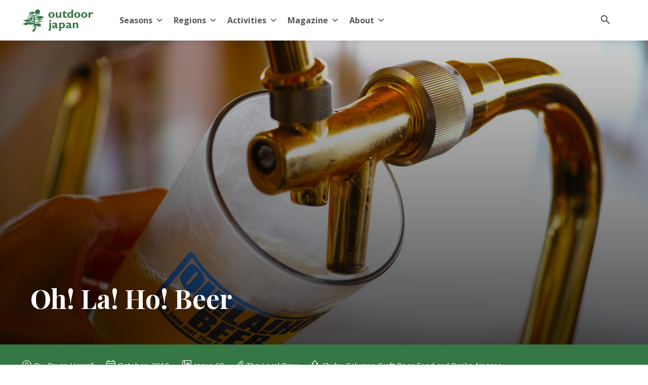

--- FILE ---
content_type: text/html; charset=UTF-8
request_url: https://www.outdoorjapan.com/activities/food-and-drinks-in-japan/craft-beer-in-japan/oh-la-ho-beer/
body_size: 37988
content:
<!doctype html ><html lang="en-US"><head><meta charset="UTF-8" /><title>Oh! La! Ho! Beer - Outdoor Japan</title><meta name="viewport" content="width=device-width, initial-scale=1.0"><link rel="stylesheet" media="print" onload="this.onload=null;this.media='all';" id="ao_optimized_gfonts" href="https://fonts.googleapis.com/css?family=Open+Sans%3A400%2C600%2C700%2C300%7CRoboto%3A400%2C600%2C700%2C300%7CPlayfair+Display%3A400%2C700%7CRoboto%3A400&amp;display=swap"><link rel="pingback" href="https://www.outdoorjapan.com/xmlrpc.php" /> <script type="text/javascript">(()=>{var e={};e.g=function(){if("object"==typeof globalThis)return globalThis;try{return this||new Function("return this")()}catch(e){if("object"==typeof window)return window}}(),function({ampUrl:n,isCustomizePreview:t,isAmpDevMode:r,noampQueryVarName:o,noampQueryVarValue:s,disabledStorageKey:i,mobileUserAgents:a,regexRegex:c}){if("undefined"==typeof sessionStorage)return;const d=new RegExp(c);if(!a.some((e=>{const n=e.match(d);return!(!n||!new RegExp(n[1],n[2]).test(navigator.userAgent))||navigator.userAgent.includes(e)})))return;e.g.addEventListener("DOMContentLoaded",(()=>{const e=document.getElementById("amp-mobile-version-switcher");if(!e)return;e.hidden=!1;const n=e.querySelector("a[href]");n&&n.addEventListener("click",(()=>{sessionStorage.removeItem(i)}))}));const g=r&&["paired-browsing-non-amp","paired-browsing-amp"].includes(window.name);if(sessionStorage.getItem(i)||t||g)return;const u=new URL(location.href),m=new URL(n);m.hash=u.hash,u.searchParams.has(o)&&s===u.searchParams.get(o)?sessionStorage.setItem(i,"1"):m.href!==u.href&&(window.stop(),location.replace(m.href))}({"ampUrl":"https:\/\/www.outdoorjapan.com\/activities\/food-and-drinks-in-japan\/craft-beer-in-japan\/oh-la-ho-beer\/?amp=1","noampQueryVarName":"noamp","noampQueryVarValue":"mobile","disabledStorageKey":"amp_mobile_redirect_disabled","mobileUserAgents":["Mobile","Android","Silk\/","Kindle","BlackBerry","Opera Mini","Opera Mobi"],"regexRegex":"^\\\/((?:.|\\n)+)\\\/([i]*)$","isCustomizePreview":false,"isAmpDevMode":false})})();</script> <meta name='robots' content='index, follow, max-image-preview:large, max-snippet:-1, max-video-preview:-1' /><style>img:is([sizes="auto" i], [sizes^="auto," i]) { contain-intrinsic-size: 3000px 1500px }</style> <script data-cfasync="false" data-pagespeed-no-defer>window.dataLayerPYS = window.dataLayerPYS || [];</script> <link rel='dns-prefetch' href='//s0.wp.com' /><meta name="description" content="This Nagano brewery started out as a public/private joint venture back in 1994. The first two decades brought uneven success. Initially the beers were so" /><link rel="canonical" href="https://www.outdoorjapan.com/activities/food-and-drinks-in-japan/craft-beer-in-japan/oh-la-ho-beer/" /><meta property="og:locale" content="en_US" /><meta property="og:type" content="article" /><meta property="og:title" content="Oh! La! Ho! Beer - Outdoor Japan" /><meta property="og:description" content="This Nagano brewery started out as a public/private joint venture back in 1994. The first two decades brought uneven success. Initially the beers were so" /><meta property="og:url" content="https://www.outdoorjapan.com/activities/food-and-drinks-in-japan/craft-beer-in-japan/oh-la-ho-beer/" /><meta property="og:site_name" content="Outdoor Japan" /><meta property="article:publisher" content="https://www.facebook.com/japantraveler" /><meta property="article:published_time" content="2018-10-27T05:46:24+00:00" /><meta property="article:modified_time" content="2019-07-16T18:56:16+00:00" /><meta property="og:image" content="https://www.outdoorjapan.com/wp-content/uploads/2018/10/レストランビールタップ.jpg" /><meta property="og:image:width" content="1920" /><meta property="og:image:height" content="1280" /><meta property="og:image:type" content="image/jpeg" /><meta name="author" content="Bryan Harrell" /><meta name="twitter:card" content="summary_large_image" /><meta name="twitter:creator" content="@outdoorjapan" /><meta name="twitter:site" content="@outdoorjapan" /><meta name="twitter:label1" content="Written by" /><meta name="twitter:data1" content="Bryan Harrell" /><meta name="twitter:label2" content="Est. reading time" /><meta name="twitter:data2" content="2 minutes" /> <script type="application/ld+json" class="yoast-schema-graph">{"@context":"https://schema.org","@graph":[{"@type":"Article","@id":"https://www.outdoorjapan.com/activities/food-and-drinks-in-japan/craft-beer-in-japan/oh-la-ho-beer/#article","isPartOf":{"@id":"https://www.outdoorjapan.com/activities/food-and-drinks-in-japan/craft-beer-in-japan/oh-la-ho-beer/"},"author":{"name":"Bryan Harrell","@id":"https://www.outdoorjapan.com/#/schema/person/ed993b054aa4a929d4d38e16e4df6155"},"headline":"Oh! La! Ho! Beer","datePublished":"2018-10-27T05:46:24+00:00","dateModified":"2019-07-16T18:56:16+00:00","mainEntityOfPage":{"@id":"https://www.outdoorjapan.com/activities/food-and-drinks-in-japan/craft-beer-in-japan/oh-la-ho-beer/"},"wordCount":312,"commentCount":0,"publisher":{"@id":"https://www.outdoorjapan.com/#organization"},"image":{"@id":"https://www.outdoorjapan.com/activities/food-and-drinks-in-japan/craft-beer-in-japan/oh-la-ho-beer/#primaryimage"},"thumbnailUrl":"https://www.outdoorjapan.com/wp-content/uploads/2018/10/レストランビールタップ.jpg","keywords":["Bryan Harrell","Craft Beer in Japan","Japan Guide","Japan Traveler","Nagano Craft Beer","Oh! La! Ho!","Outdoor Japan","Outdoor Japan Traveler","The Local Brew","Travel Japan"],"articleSection":["Chubu","Columns","Craft Beer","Food and Drinks","Issue 69","Nagano","The Local Brew"],"inLanguage":"en-US","potentialAction":[{"@type":"CommentAction","name":"Comment","target":["https://www.outdoorjapan.com/activities/food-and-drinks-in-japan/craft-beer-in-japan/oh-la-ho-beer/#respond"]}]},{"@type":"WebPage","@id":"https://www.outdoorjapan.com/activities/food-and-drinks-in-japan/craft-beer-in-japan/oh-la-ho-beer/","url":"https://www.outdoorjapan.com/activities/food-and-drinks-in-japan/craft-beer-in-japan/oh-la-ho-beer/","name":"Oh! La! Ho! Beer - Outdoor Japan","isPartOf":{"@id":"https://www.outdoorjapan.com/#website"},"primaryImageOfPage":{"@id":"https://www.outdoorjapan.com/activities/food-and-drinks-in-japan/craft-beer-in-japan/oh-la-ho-beer/#primaryimage"},"image":{"@id":"https://www.outdoorjapan.com/activities/food-and-drinks-in-japan/craft-beer-in-japan/oh-la-ho-beer/#primaryimage"},"thumbnailUrl":"https://www.outdoorjapan.com/wp-content/uploads/2018/10/レストランビールタップ.jpg","datePublished":"2018-10-27T05:46:24+00:00","dateModified":"2019-07-16T18:56:16+00:00","description":"This Nagano brewery started out as a public/private joint venture back in 1994. The first two decades brought uneven success. Initially the beers were so","breadcrumb":{"@id":"https://www.outdoorjapan.com/activities/food-and-drinks-in-japan/craft-beer-in-japan/oh-la-ho-beer/#breadcrumb"},"inLanguage":"en-US","potentialAction":[{"@type":"ReadAction","target":["https://www.outdoorjapan.com/activities/food-and-drinks-in-japan/craft-beer-in-japan/oh-la-ho-beer/"]}]},{"@type":"ImageObject","inLanguage":"en-US","@id":"https://www.outdoorjapan.com/activities/food-and-drinks-in-japan/craft-beer-in-japan/oh-la-ho-beer/#primaryimage","url":"https://www.outdoorjapan.com/wp-content/uploads/2018/10/レストランビールタップ.jpg","contentUrl":"https://www.outdoorjapan.com/wp-content/uploads/2018/10/レストランビールタップ.jpg","width":1920,"height":1280},{"@type":"BreadcrumbList","@id":"https://www.outdoorjapan.com/activities/food-and-drinks-in-japan/craft-beer-in-japan/oh-la-ho-beer/#breadcrumb","itemListElement":[{"@type":"ListItem","position":1,"name":"Home","item":"https://www.outdoorjapan.com/"},{"@type":"ListItem","position":2,"name":"Oh! La! Ho! Beer"}]},{"@type":"WebSite","@id":"https://www.outdoorjapan.com/#website","url":"https://www.outdoorjapan.com/","name":"Outdoor Japan","description":"Every season is a new adventure in Japan","publisher":{"@id":"https://www.outdoorjapan.com/#organization"},"potentialAction":[{"@type":"SearchAction","target":{"@type":"EntryPoint","urlTemplate":"https://www.outdoorjapan.com/?s={search_term_string}"},"query-input":{"@type":"PropertyValueSpecification","valueRequired":true,"valueName":"search_term_string"}}],"inLanguage":"en-US"},{"@type":"Organization","@id":"https://www.outdoorjapan.com/#organization","name":"Outdoor Japan","url":"https://www.outdoorjapan.com/","logo":{"@type":"ImageObject","inLanguage":"en-US","@id":"https://www.outdoorjapan.com/#/schema/logo/image/","url":"https://www.outdoorjapan.com/wp-content/uploads/2019/05/outdoor-japan-tree.svg","contentUrl":"https://www.outdoorjapan.com/wp-content/uploads/2019/05/outdoor-japan-tree.svg","width":1,"height":1,"caption":"Outdoor Japan"},"image":{"@id":"https://www.outdoorjapan.com/#/schema/logo/image/"},"sameAs":["https://www.facebook.com/japantraveler","https://x.com/outdoorjapan","http://www.youtube.com/outdoorjapan"]},{"@type":"Person","@id":"https://www.outdoorjapan.com/#/schema/person/ed993b054aa4a929d4d38e16e4df6155","name":"Bryan Harrell","image":{"@type":"ImageObject","inLanguage":"en-US","@id":"https://www.outdoorjapan.com/#/schema/person/image/","url":"https://secure.gravatar.com/avatar/48bab842171810e09781128faac2b84c?s=96&d=mm&r=g","contentUrl":"https://secure.gravatar.com/avatar/48bab842171810e09781128faac2b84c?s=96&d=mm&r=g","caption":"Bryan Harrell"},"url":"https://www.outdoorjapan.com/author/bryan_harrell/"}]}</script> <link rel='dns-prefetch' href='//www.googletagmanager.com' /><link href='https://fonts.gstatic.com' crossorigin='anonymous' rel='preconnect' /><link rel="alternate" type="application/rss+xml" title="Outdoor Japan &raquo; Feed" href="https://www.outdoorjapan.com/feed/" /><link rel="alternate" type="application/rss+xml" title="Outdoor Japan &raquo; Comments Feed" href="https://www.outdoorjapan.com/comments/feed/" /><link rel="alternate" type="application/rss+xml" title="Outdoor Japan &raquo; Oh! La! Ho! Beer Comments Feed" href="https://www.outdoorjapan.com/activities/food-and-drinks-in-japan/craft-beer-in-japan/oh-la-ho-beer/feed/" /> <script type="text/javascript">window._wpemojiSettings = {"baseUrl":"https:\/\/s.w.org\/images\/core\/emoji\/15.0.3\/72x72\/","ext":".png","svgUrl":"https:\/\/s.w.org\/images\/core\/emoji\/15.0.3\/svg\/","svgExt":".svg","source":{"concatemoji":"https:\/\/www.outdoorjapan.com\/wp-includes\/js\/wp-emoji-release.min.js?ver=6.7.4"}};
/*! This file is auto-generated */
!function(i,n){var o,s,e;function c(e){try{var t={supportTests:e,timestamp:(new Date).valueOf()};sessionStorage.setItem(o,JSON.stringify(t))}catch(e){}}function p(e,t,n){e.clearRect(0,0,e.canvas.width,e.canvas.height),e.fillText(t,0,0);var t=new Uint32Array(e.getImageData(0,0,e.canvas.width,e.canvas.height).data),r=(e.clearRect(0,0,e.canvas.width,e.canvas.height),e.fillText(n,0,0),new Uint32Array(e.getImageData(0,0,e.canvas.width,e.canvas.height).data));return t.every(function(e,t){return e===r[t]})}function u(e,t,n){switch(t){case"flag":return n(e,"\ud83c\udff3\ufe0f\u200d\u26a7\ufe0f","\ud83c\udff3\ufe0f\u200b\u26a7\ufe0f")?!1:!n(e,"\ud83c\uddfa\ud83c\uddf3","\ud83c\uddfa\u200b\ud83c\uddf3")&&!n(e,"\ud83c\udff4\udb40\udc67\udb40\udc62\udb40\udc65\udb40\udc6e\udb40\udc67\udb40\udc7f","\ud83c\udff4\u200b\udb40\udc67\u200b\udb40\udc62\u200b\udb40\udc65\u200b\udb40\udc6e\u200b\udb40\udc67\u200b\udb40\udc7f");case"emoji":return!n(e,"\ud83d\udc26\u200d\u2b1b","\ud83d\udc26\u200b\u2b1b")}return!1}function f(e,t,n){var r="undefined"!=typeof WorkerGlobalScope&&self instanceof WorkerGlobalScope?new OffscreenCanvas(300,150):i.createElement("canvas"),a=r.getContext("2d",{willReadFrequently:!0}),o=(a.textBaseline="top",a.font="600 32px Arial",{});return e.forEach(function(e){o[e]=t(a,e,n)}),o}function t(e){var t=i.createElement("script");t.src=e,t.defer=!0,i.head.appendChild(t)}"undefined"!=typeof Promise&&(o="wpEmojiSettingsSupports",s=["flag","emoji"],n.supports={everything:!0,everythingExceptFlag:!0},e=new Promise(function(e){i.addEventListener("DOMContentLoaded",e,{once:!0})}),new Promise(function(t){var n=function(){try{var e=JSON.parse(sessionStorage.getItem(o));if("object"==typeof e&&"number"==typeof e.timestamp&&(new Date).valueOf()<e.timestamp+604800&&"object"==typeof e.supportTests)return e.supportTests}catch(e){}return null}();if(!n){if("undefined"!=typeof Worker&&"undefined"!=typeof OffscreenCanvas&&"undefined"!=typeof URL&&URL.createObjectURL&&"undefined"!=typeof Blob)try{var e="postMessage("+f.toString()+"("+[JSON.stringify(s),u.toString(),p.toString()].join(",")+"));",r=new Blob([e],{type:"text/javascript"}),a=new Worker(URL.createObjectURL(r),{name:"wpTestEmojiSupports"});return void(a.onmessage=function(e){c(n=e.data),a.terminate(),t(n)})}catch(e){}c(n=f(s,u,p))}t(n)}).then(function(e){for(var t in e)n.supports[t]=e[t],n.supports.everything=n.supports.everything&&n.supports[t],"flag"!==t&&(n.supports.everythingExceptFlag=n.supports.everythingExceptFlag&&n.supports[t]);n.supports.everythingExceptFlag=n.supports.everythingExceptFlag&&!n.supports.flag,n.DOMReady=!1,n.readyCallback=function(){n.DOMReady=!0}}).then(function(){return e}).then(function(){var e;n.supports.everything||(n.readyCallback(),(e=n.source||{}).concatemoji?t(e.concatemoji):e.wpemoji&&e.twemoji&&(t(e.twemoji),t(e.wpemoji)))}))}((window,document),window._wpemojiSettings);</script> <style id='wp-emoji-styles-inline-css' type='text/css'>img.wp-smiley, img.emoji {
		display: inline !important;
		border: none !important;
		box-shadow: none !important;
		height: 1em !important;
		width: 1em !important;
		margin: 0 0.07em !important;
		vertical-align: -0.1em !important;
		background: none !important;
		padding: 0 !important;
	}</style><link rel='stylesheet' id='wp-block-library-css' href='https://www.outdoorjapan.com/wp-includes/css/dist/block-library/style.min.css?ver=6.7.4' type='text/css' media='all' /><link rel='stylesheet' id='mpp_gutenberg-css' href='https://www.outdoorjapan.com/wp-content/plugins/metronet-profile-picture/dist/blocks.style.build.css?ver=2.6.3' type='text/css' media='all' /><style id='classic-theme-styles-inline-css' type='text/css'>/*! This file is auto-generated */
.wp-block-button__link{color:#fff;background-color:#32373c;border-radius:9999px;box-shadow:none;text-decoration:none;padding:calc(.667em + 2px) calc(1.333em + 2px);font-size:1.125em}.wp-block-file__button{background:#32373c;color:#fff;text-decoration:none}</style><style id='global-styles-inline-css' type='text/css'>:root{--wp--preset--aspect-ratio--square: 1;--wp--preset--aspect-ratio--4-3: 4/3;--wp--preset--aspect-ratio--3-4: 3/4;--wp--preset--aspect-ratio--3-2: 3/2;--wp--preset--aspect-ratio--2-3: 2/3;--wp--preset--aspect-ratio--16-9: 16/9;--wp--preset--aspect-ratio--9-16: 9/16;--wp--preset--color--black: #000000;--wp--preset--color--cyan-bluish-gray: #abb8c3;--wp--preset--color--white: #ffffff;--wp--preset--color--pale-pink: #f78da7;--wp--preset--color--vivid-red: #cf2e2e;--wp--preset--color--luminous-vivid-orange: #ff6900;--wp--preset--color--luminous-vivid-amber: #fcb900;--wp--preset--color--light-green-cyan: #7bdcb5;--wp--preset--color--vivid-green-cyan: #00d084;--wp--preset--color--pale-cyan-blue: #8ed1fc;--wp--preset--color--vivid-cyan-blue: #0693e3;--wp--preset--color--vivid-purple: #9b51e0;--wp--preset--gradient--vivid-cyan-blue-to-vivid-purple: linear-gradient(135deg,rgba(6,147,227,1) 0%,rgb(155,81,224) 100%);--wp--preset--gradient--light-green-cyan-to-vivid-green-cyan: linear-gradient(135deg,rgb(122,220,180) 0%,rgb(0,208,130) 100%);--wp--preset--gradient--luminous-vivid-amber-to-luminous-vivid-orange: linear-gradient(135deg,rgba(252,185,0,1) 0%,rgba(255,105,0,1) 100%);--wp--preset--gradient--luminous-vivid-orange-to-vivid-red: linear-gradient(135deg,rgba(255,105,0,1) 0%,rgb(207,46,46) 100%);--wp--preset--gradient--very-light-gray-to-cyan-bluish-gray: linear-gradient(135deg,rgb(238,238,238) 0%,rgb(169,184,195) 100%);--wp--preset--gradient--cool-to-warm-spectrum: linear-gradient(135deg,rgb(74,234,220) 0%,rgb(151,120,209) 20%,rgb(207,42,186) 40%,rgb(238,44,130) 60%,rgb(251,105,98) 80%,rgb(254,248,76) 100%);--wp--preset--gradient--blush-light-purple: linear-gradient(135deg,rgb(255,206,236) 0%,rgb(152,150,240) 100%);--wp--preset--gradient--blush-bordeaux: linear-gradient(135deg,rgb(254,205,165) 0%,rgb(254,45,45) 50%,rgb(107,0,62) 100%);--wp--preset--gradient--luminous-dusk: linear-gradient(135deg,rgb(255,203,112) 0%,rgb(199,81,192) 50%,rgb(65,88,208) 100%);--wp--preset--gradient--pale-ocean: linear-gradient(135deg,rgb(255,245,203) 0%,rgb(182,227,212) 50%,rgb(51,167,181) 100%);--wp--preset--gradient--electric-grass: linear-gradient(135deg,rgb(202,248,128) 0%,rgb(113,206,126) 100%);--wp--preset--gradient--midnight: linear-gradient(135deg,rgb(2,3,129) 0%,rgb(40,116,252) 100%);--wp--preset--font-size--small: 11px;--wp--preset--font-size--medium: 20px;--wp--preset--font-size--large: 32px;--wp--preset--font-size--x-large: 42px;--wp--preset--font-size--regular: 15px;--wp--preset--font-size--larger: 50px;--wp--preset--spacing--20: 0.44rem;--wp--preset--spacing--30: 0.67rem;--wp--preset--spacing--40: 1rem;--wp--preset--spacing--50: 1.5rem;--wp--preset--spacing--60: 2.25rem;--wp--preset--spacing--70: 3.38rem;--wp--preset--spacing--80: 5.06rem;--wp--preset--shadow--natural: 6px 6px 9px rgba(0, 0, 0, 0.2);--wp--preset--shadow--deep: 12px 12px 50px rgba(0, 0, 0, 0.4);--wp--preset--shadow--sharp: 6px 6px 0px rgba(0, 0, 0, 0.2);--wp--preset--shadow--outlined: 6px 6px 0px -3px rgba(255, 255, 255, 1), 6px 6px rgba(0, 0, 0, 1);--wp--preset--shadow--crisp: 6px 6px 0px rgba(0, 0, 0, 1);}:where(.is-layout-flex){gap: 0.5em;}:where(.is-layout-grid){gap: 0.5em;}body .is-layout-flex{display: flex;}.is-layout-flex{flex-wrap: wrap;align-items: center;}.is-layout-flex > :is(*, div){margin: 0;}body .is-layout-grid{display: grid;}.is-layout-grid > :is(*, div){margin: 0;}:where(.wp-block-columns.is-layout-flex){gap: 2em;}:where(.wp-block-columns.is-layout-grid){gap: 2em;}:where(.wp-block-post-template.is-layout-flex){gap: 1.25em;}:where(.wp-block-post-template.is-layout-grid){gap: 1.25em;}.has-black-color{color: var(--wp--preset--color--black) !important;}.has-cyan-bluish-gray-color{color: var(--wp--preset--color--cyan-bluish-gray) !important;}.has-white-color{color: var(--wp--preset--color--white) !important;}.has-pale-pink-color{color: var(--wp--preset--color--pale-pink) !important;}.has-vivid-red-color{color: var(--wp--preset--color--vivid-red) !important;}.has-luminous-vivid-orange-color{color: var(--wp--preset--color--luminous-vivid-orange) !important;}.has-luminous-vivid-amber-color{color: var(--wp--preset--color--luminous-vivid-amber) !important;}.has-light-green-cyan-color{color: var(--wp--preset--color--light-green-cyan) !important;}.has-vivid-green-cyan-color{color: var(--wp--preset--color--vivid-green-cyan) !important;}.has-pale-cyan-blue-color{color: var(--wp--preset--color--pale-cyan-blue) !important;}.has-vivid-cyan-blue-color{color: var(--wp--preset--color--vivid-cyan-blue) !important;}.has-vivid-purple-color{color: var(--wp--preset--color--vivid-purple) !important;}.has-black-background-color{background-color: var(--wp--preset--color--black) !important;}.has-cyan-bluish-gray-background-color{background-color: var(--wp--preset--color--cyan-bluish-gray) !important;}.has-white-background-color{background-color: var(--wp--preset--color--white) !important;}.has-pale-pink-background-color{background-color: var(--wp--preset--color--pale-pink) !important;}.has-vivid-red-background-color{background-color: var(--wp--preset--color--vivid-red) !important;}.has-luminous-vivid-orange-background-color{background-color: var(--wp--preset--color--luminous-vivid-orange) !important;}.has-luminous-vivid-amber-background-color{background-color: var(--wp--preset--color--luminous-vivid-amber) !important;}.has-light-green-cyan-background-color{background-color: var(--wp--preset--color--light-green-cyan) !important;}.has-vivid-green-cyan-background-color{background-color: var(--wp--preset--color--vivid-green-cyan) !important;}.has-pale-cyan-blue-background-color{background-color: var(--wp--preset--color--pale-cyan-blue) !important;}.has-vivid-cyan-blue-background-color{background-color: var(--wp--preset--color--vivid-cyan-blue) !important;}.has-vivid-purple-background-color{background-color: var(--wp--preset--color--vivid-purple) !important;}.has-black-border-color{border-color: var(--wp--preset--color--black) !important;}.has-cyan-bluish-gray-border-color{border-color: var(--wp--preset--color--cyan-bluish-gray) !important;}.has-white-border-color{border-color: var(--wp--preset--color--white) !important;}.has-pale-pink-border-color{border-color: var(--wp--preset--color--pale-pink) !important;}.has-vivid-red-border-color{border-color: var(--wp--preset--color--vivid-red) !important;}.has-luminous-vivid-orange-border-color{border-color: var(--wp--preset--color--luminous-vivid-orange) !important;}.has-luminous-vivid-amber-border-color{border-color: var(--wp--preset--color--luminous-vivid-amber) !important;}.has-light-green-cyan-border-color{border-color: var(--wp--preset--color--light-green-cyan) !important;}.has-vivid-green-cyan-border-color{border-color: var(--wp--preset--color--vivid-green-cyan) !important;}.has-pale-cyan-blue-border-color{border-color: var(--wp--preset--color--pale-cyan-blue) !important;}.has-vivid-cyan-blue-border-color{border-color: var(--wp--preset--color--vivid-cyan-blue) !important;}.has-vivid-purple-border-color{border-color: var(--wp--preset--color--vivid-purple) !important;}.has-vivid-cyan-blue-to-vivid-purple-gradient-background{background: var(--wp--preset--gradient--vivid-cyan-blue-to-vivid-purple) !important;}.has-light-green-cyan-to-vivid-green-cyan-gradient-background{background: var(--wp--preset--gradient--light-green-cyan-to-vivid-green-cyan) !important;}.has-luminous-vivid-amber-to-luminous-vivid-orange-gradient-background{background: var(--wp--preset--gradient--luminous-vivid-amber-to-luminous-vivid-orange) !important;}.has-luminous-vivid-orange-to-vivid-red-gradient-background{background: var(--wp--preset--gradient--luminous-vivid-orange-to-vivid-red) !important;}.has-very-light-gray-to-cyan-bluish-gray-gradient-background{background: var(--wp--preset--gradient--very-light-gray-to-cyan-bluish-gray) !important;}.has-cool-to-warm-spectrum-gradient-background{background: var(--wp--preset--gradient--cool-to-warm-spectrum) !important;}.has-blush-light-purple-gradient-background{background: var(--wp--preset--gradient--blush-light-purple) !important;}.has-blush-bordeaux-gradient-background{background: var(--wp--preset--gradient--blush-bordeaux) !important;}.has-luminous-dusk-gradient-background{background: var(--wp--preset--gradient--luminous-dusk) !important;}.has-pale-ocean-gradient-background{background: var(--wp--preset--gradient--pale-ocean) !important;}.has-electric-grass-gradient-background{background: var(--wp--preset--gradient--electric-grass) !important;}.has-midnight-gradient-background{background: var(--wp--preset--gradient--midnight) !important;}.has-small-font-size{font-size: var(--wp--preset--font-size--small) !important;}.has-medium-font-size{font-size: var(--wp--preset--font-size--medium) !important;}.has-large-font-size{font-size: var(--wp--preset--font-size--large) !important;}.has-x-large-font-size{font-size: var(--wp--preset--font-size--x-large) !important;}
:where(.wp-block-post-template.is-layout-flex){gap: 1.25em;}:where(.wp-block-post-template.is-layout-grid){gap: 1.25em;}
:where(.wp-block-columns.is-layout-flex){gap: 2em;}:where(.wp-block-columns.is-layout-grid){gap: 2em;}
:root :where(.wp-block-pullquote){font-size: 1.5em;line-height: 1.6;}</style><link rel='stylesheet' id='megamenu-css' href='https://www.outdoorjapan.com/wp-content/uploads/maxmegamenu/style.css?ver=a1f6bf' type='text/css' media='all' /><link rel='stylesheet' id='dashicons-css' href='https://www.outdoorjapan.com/wp-includes/css/dashicons.min.css?ver=6.7.4' type='text/css' media='all' /><link rel='stylesheet' id='td-plugin-newsletter-css' href='https://www.outdoorjapan.com/wp-content/plugins/td-newsletter/style.css?ver=12.6.8' type='text/css' media='all' /><link rel='stylesheet' id='td-plugin-multi-purpose-css' href='https://www.outdoorjapan.com/wp-content/plugins/td-composer/td-multi-purpose/style.css?ver=def8edc4e13d95bdf49953a9dce2f608' type='text/css' media='all' /><link rel='stylesheet' id='td-theme-css' href='https://www.outdoorjapan.com/wp-content/themes/Newspaper/style.css?ver=12.6.8' type='text/css' media='all' /><style id='td-theme-inline-css' type='text/css'>@media (max-width:767px){.td-header-desktop-wrap{display:none}}@media (min-width:767px){.td-header-mobile-wrap{display:none}}</style><link rel='stylesheet' id='td-legacy-framework-front-style-css' href='https://www.outdoorjapan.com/wp-content/plugins/td-composer/legacy/Newspaper/assets/css/td_legacy_main.css?ver=def8edc4e13d95bdf49953a9dce2f608' type='text/css' media='all' /><link rel='stylesheet' id='td-theme-demo-style-css' href='https://www.outdoorjapan.com/wp-content/plugins/td-composer/legacy/Newspaper/includes/demos/nomad/demo_style.css?ver=12.6.8' type='text/css' media='all' /><link rel='stylesheet' id='tdb_style_cloud_templates_front-css' href='https://www.outdoorjapan.com/wp-content/plugins/td-cloud-library/assets/css/tdb_main.css?ver=b33652f2535d2f3812f59e306e26300d' type='text/css' media='all' /> <script type="text/javascript" src="https://www.outdoorjapan.com/wp-includes/js/jquery/jquery.min.js?ver=3.7.1" id="jquery-core-js"></script> <script type="text/javascript" src="https://www.outdoorjapan.com/wp-includes/js/jquery/jquery-migrate.min.js?ver=3.4.1" id="jquery-migrate-js"></script>    <script type="text/javascript" src="https://www.googletagmanager.com/gtag/js?id=G-08K940D78R&l=dataLayerPYS" id="google_gtagjs-js" async></script> <script type="text/javascript" id="google_gtagjs-js-after">window.dataLayerPYS = window.dataLayerPYS || [];function gtag(){dataLayerPYS.push(arguments);}
gtag("set","linker",{"domains":["www.outdoorjapan.com"]});
gtag("js", new Date());
gtag("set", "developer_id.dZTNiMT", true);
gtag("config", "G-08K940D78R");</script> <link rel="https://api.w.org/" href="https://www.outdoorjapan.com/wp-json/" /><link rel="alternate" title="JSON" type="application/json" href="https://www.outdoorjapan.com/wp-json/wp/v2/posts/12697" /><link rel="EditURI" type="application/rsd+xml" title="RSD" href="https://www.outdoorjapan.com/xmlrpc.php?rsd" /><meta name="generator" content="WordPress 6.7.4" /><link rel='shortlink' href='https://www.outdoorjapan.com/?p=12697' /><link rel="alternate" title="oEmbed (JSON)" type="application/json+oembed" href="https://www.outdoorjapan.com/wp-json/oembed/1.0/embed?url=https%3A%2F%2Fwww.outdoorjapan.com%2Factivities%2Ffood-and-drinks-in-japan%2Fcraft-beer-in-japan%2Foh-la-ho-beer%2F" /><link rel="alternate" title="oEmbed (XML)" type="text/xml+oembed" href="https://www.outdoorjapan.com/wp-json/oembed/1.0/embed?url=https%3A%2F%2Fwww.outdoorjapan.com%2Factivities%2Ffood-and-drinks-in-japan%2Fcraft-beer-in-japan%2Foh-la-ho-beer%2F&#038;format=xml" /><meta name="generator" content="Site Kit by Google 1.145.0" />  <script async src="https://www.googletagmanager.com/gtag/js?id=G-SEGLH2G8FK&l=dataLayerPYS"></script> <script>window.dataLayerPYS = window.dataLayerPYS || [];
  function gtag(){dataLayerPYS.push(arguments);}
  gtag('js', new Date());

  gtag('config', 'G-SEGLH2G8FK');</script> <link rel="alternate" type="text/html" media="only screen and (max-width: 640px)" href="https://www.outdoorjapan.com/activities/food-and-drinks-in-japan/craft-beer-in-japan/oh-la-ho-beer/?amp=1"> <script>window.tdb_global_vars = {"wpRestUrl":"https:\/\/www.outdoorjapan.com\/wp-json\/","permalinkStructure":"\/%category%\/%postname%\/"};
        window.tdb_p_autoload_vars = {"isAjax":false,"isAdminBarShowing":false,"autoloadStatus":"off","origPostEditUrl":null};</script> <style id="tdb-global-colors">:root{--accent-color:#fff}</style><meta name="onesignal" content="wordpress-plugin"/> <script>window.OneSignalDeferred = window.OneSignalDeferred || [];

      OneSignalDeferred.push(function(OneSignal) {
        var oneSignal_options = {};
        window._oneSignalInitOptions = oneSignal_options;

        oneSignal_options['serviceWorkerParam'] = { scope: '/' };
oneSignal_options['serviceWorkerPath'] = 'OneSignalSDKWorker.js.php';

        OneSignal.Notifications.setDefaultUrl("https://www.outdoorjapan.com");

        oneSignal_options['wordpress'] = true;
oneSignal_options['appId'] = 'f8b5f80d-c291-4b92-8515-fcbe6192fba8';
oneSignal_options['allowLocalhostAsSecureOrigin'] = true;
oneSignal_options['welcomeNotification'] = { };
oneSignal_options['welcomeNotification']['title'] = "";
oneSignal_options['welcomeNotification']['message'] = "";
oneSignal_options['path'] = "https://www.outdoorjapan.com/wp-content/plugins/onesignal-free-web-push-notifications/sdk_files/";
oneSignal_options['safari_web_id'] = "web.onesignal.auto.5093406a-927f-4c57-a877-608b6718a7cc";
oneSignal_options['promptOptions'] = { };
oneSignal_options['promptOptions']['actionMessage'] = "OJ would like to send you notifications about new stories.";
oneSignal_options['promptOptions']['acceptButtonText'] = "CONTINUE";
oneSignal_options['promptOptions']['siteName'] = "https://outdoorjapan.com";
oneSignal_options['notifyButton'] = { };
oneSignal_options['notifyButton']['enable'] = true;
oneSignal_options['notifyButton']['position'] = 'bottom-right';
oneSignal_options['notifyButton']['theme'] = 'default';
oneSignal_options['notifyButton']['size'] = 'medium';
oneSignal_options['notifyButton']['showCredit'] = true;
oneSignal_options['notifyButton']['text'] = {};
              OneSignal.init(window._oneSignalInitOptions);
              OneSignal.Slidedown.promptPush()      });

      function documentInitOneSignal() {
        var oneSignal_elements = document.getElementsByClassName("OneSignal-prompt");

        var oneSignalLinkClickHandler = function(event) { OneSignal.Notifications.requestPermission(); event.preventDefault(); };        for(var i = 0; i < oneSignal_elements.length; i++)
          oneSignal_elements[i].addEventListener('click', oneSignalLinkClickHandler, false);
      }

      if (document.readyState === 'complete') {
           documentInitOneSignal();
      }
      else {
           window.addEventListener("load", function(event){
               documentInitOneSignal();
          });
      }</script> <link rel="amphtml" href="https://www.outdoorjapan.com/activities/food-and-drinks-in-japan/craft-beer-in-japan/oh-la-ho-beer/?amp=1">  <script type="text/javascript">( function( w, d, s, l, i ) {
				w[l] = w[l] || [];
				w[l].push( {'gtm.start': new Date().getTime(), event: 'gtm.js'} );
				var f = d.getElementsByTagName( s )[0],
					j = d.createElement( s ), dl = l != 'dataLayer' ? '&l=' + l : '';
				j.async = true;
				j.src = 'https://www.googletagmanager.com/gtm.js?id=' + i + dl;
				f.parentNode.insertBefore( j, f );
			} )( window, document, 'script', 'dataLayer', 'GTM-KW368F5' );</script> <style>#amp-mobile-version-switcher{left:0;position:absolute;width:100%;z-index:100}#amp-mobile-version-switcher>a{background-color:#444;border:0;color:#eaeaea;display:block;font-family:-apple-system,BlinkMacSystemFont,Segoe UI,Roboto,Oxygen-Sans,Ubuntu,Cantarell,Helvetica Neue,sans-serif;font-size:16px;font-weight:600;padding:15px 0;text-align:center;-webkit-text-decoration:none;text-decoration:none}#amp-mobile-version-switcher>a:active,#amp-mobile-version-switcher>a:focus,#amp-mobile-version-switcher>a:hover{-webkit-text-decoration:underline;text-decoration:underline}</style> <script type="text/javascript" id="td-generated-header-js">var tdBlocksArray = []; //here we store all the items for the current page

	    // td_block class - each ajax block uses a object of this class for requests
	    function tdBlock() {
		    this.id = '';
		    this.block_type = 1; //block type id (1-234 etc)
		    this.atts = '';
		    this.td_column_number = '';
		    this.td_current_page = 1; //
		    this.post_count = 0; //from wp
		    this.found_posts = 0; //from wp
		    this.max_num_pages = 0; //from wp
		    this.td_filter_value = ''; //current live filter value
		    this.is_ajax_running = false;
		    this.td_user_action = ''; // load more or infinite loader (used by the animation)
		    this.header_color = '';
		    this.ajax_pagination_infinite_stop = ''; //show load more at page x
	    }

        // td_js_generator - mini detector
        ( function () {
            var htmlTag = document.getElementsByTagName("html")[0];

	        if ( navigator.userAgent.indexOf("MSIE 10.0") > -1 ) {
                htmlTag.className += ' ie10';
            }

            if ( !!navigator.userAgent.match(/Trident.*rv\:11\./) ) {
                htmlTag.className += ' ie11';
            }

	        if ( navigator.userAgent.indexOf("Edge") > -1 ) {
                htmlTag.className += ' ieEdge';
            }

            if ( /(iPad|iPhone|iPod)/g.test(navigator.userAgent) ) {
                htmlTag.className += ' td-md-is-ios';
            }

            var user_agent = navigator.userAgent.toLowerCase();
            if ( user_agent.indexOf("android") > -1 ) {
                htmlTag.className += ' td-md-is-android';
            }

            if ( -1 !== navigator.userAgent.indexOf('Mac OS X')  ) {
                htmlTag.className += ' td-md-is-os-x';
            }

            if ( /chrom(e|ium)/.test(navigator.userAgent.toLowerCase()) ) {
               htmlTag.className += ' td-md-is-chrome';
            }

            if ( -1 !== navigator.userAgent.indexOf('Firefox') ) {
                htmlTag.className += ' td-md-is-firefox';
            }

            if ( -1 !== navigator.userAgent.indexOf('Safari') && -1 === navigator.userAgent.indexOf('Chrome') ) {
                htmlTag.className += ' td-md-is-safari';
            }

            if( -1 !== navigator.userAgent.indexOf('IEMobile') ){
                htmlTag.className += ' td-md-is-iemobile';
            }

        })();

        var tdLocalCache = {};

        ( function () {
            "use strict";

            tdLocalCache = {
                data: {},
                remove: function (resource_id) {
                    delete tdLocalCache.data[resource_id];
                },
                exist: function (resource_id) {
                    return tdLocalCache.data.hasOwnProperty(resource_id) && tdLocalCache.data[resource_id] !== null;
                },
                get: function (resource_id) {
                    return tdLocalCache.data[resource_id];
                },
                set: function (resource_id, cachedData) {
                    tdLocalCache.remove(resource_id);
                    tdLocalCache.data[resource_id] = cachedData;
                }
            };
        })();

    
    
var td_viewport_interval_list=[{"limitBottom":767,"sidebarWidth":228},{"limitBottom":1018,"sidebarWidth":300},{"limitBottom":1140,"sidebarWidth":324}];
var tdc_is_installed="yes";
var td_ajax_url="https:\/\/www.outdoorjapan.com\/wp-admin\/admin-ajax.php?td_theme_name=Newspaper&v=12.6.8";
var td_get_template_directory_uri="https:\/\/www.outdoorjapan.com\/wp-content\/plugins\/td-composer\/legacy\/common";
var tds_snap_menu="";
var tds_logo_on_sticky="";
var tds_header_style="tdm_header_style_1";
var td_please_wait="Please wait...";
var td_email_user_pass_incorrect="User or password incorrect!";
var td_email_user_incorrect="Email or username incorrect!";
var td_email_incorrect="Email incorrect!";
var td_user_incorrect="Username incorrect!";
var td_email_user_empty="Email or username empty!";
var td_pass_empty="Pass empty!";
var td_pass_pattern_incorrect="Invalid Pass Pattern!";
var td_retype_pass_incorrect="Retyped Pass incorrect!";
var tds_more_articles_on_post_enable="";
var tds_more_articles_on_post_time_to_wait="";
var tds_more_articles_on_post_pages_distance_from_top=0;
var tds_captcha="";
var tds_theme_color_site_wide="#357745";
var tds_smart_sidebar="";
var tdThemeName="Newspaper";
var tdThemeNameWl="Newspaper";
var td_magnific_popup_translation_tPrev="Previous (Left arrow key)";
var td_magnific_popup_translation_tNext="Next (Right arrow key)";
var td_magnific_popup_translation_tCounter="%curr% of %total%";
var td_magnific_popup_translation_ajax_tError="The content from %url% could not be loaded.";
var td_magnific_popup_translation_image_tError="The image #%curr% could not be loaded.";
var tdBlockNonce="f0a7b8091a";
var tdMobileMenu="enabled";
var tdMobileSearch="enabled";
var tdDateNamesI18n={"month_names":["January","February","March","April","May","June","July","August","September","October","November","December"],"month_names_short":["Jan","Feb","Mar","Apr","May","Jun","Jul","Aug","Sep","Oct","Nov","Dec"],"day_names":["Sunday","Monday","Tuesday","Wednesday","Thursday","Friday","Saturday"],"day_names_short":["Sun","Mon","Tue","Wed","Thu","Fri","Sat"]};
var tdb_modal_confirm="Save";
var tdb_modal_cancel="Cancel";
var tdb_modal_confirm_alt="Yes";
var tdb_modal_cancel_alt="No";
var td_deploy_mode="deploy";
var td_ad_background_click_link="";
var td_ad_background_click_target="";</script> <style>.td-header-wrap .black-menu .sf-menu>.current-menu-item>a,.td-header-wrap .black-menu .sf-menu>.current-menu-ancestor>a,.td-header-wrap .black-menu .sf-menu>.current-category-ancestor>a,.td-header-wrap .black-menu .sf-menu>li>a:hover,.td-header-wrap .black-menu .sf-menu>.sfHover>a,.td-header-style-12 .td-header-menu-wrap-full,.sf-menu>.current-menu-item>a:after,.sf-menu>.current-menu-ancestor>a:after,.sf-menu>.current-category-ancestor>a:after,.sf-menu>li:hover>a:after,.sf-menu>.sfHover>a:after,.td-header-style-12 .td-affix,.header-search-wrap .td-drop-down-search:after,.header-search-wrap .td-drop-down-search .btn:hover,input[type=submit]:hover,.td-read-more a,.td-post-category:hover,.td-grid-style-1.td-hover-1 .td-big-grid-post:hover .td-post-category,.td-grid-style-5.td-hover-1 .td-big-grid-post:hover .td-post-category,.td_top_authors .td-active .td-author-post-count,.td_top_authors .td-active .td-author-comments-count,.td_top_authors .td_mod_wrap:hover .td-author-post-count,.td_top_authors .td_mod_wrap:hover .td-author-comments-count,.td-404-sub-sub-title a:hover,.td-search-form-widget .wpb_button:hover,.td-rating-bar-wrap div,.td_category_template_3 .td-current-sub-category,.dropcap,.td_wrapper_video_playlist .td_video_controls_playlist_wrapper,.wpb_default,.wpb_default:hover,.td-left-smart-list:hover,.td-right-smart-list:hover,.woocommerce-checkout .woocommerce input.button:hover,.woocommerce-page .woocommerce a.button:hover,.woocommerce-account div.woocommerce .button:hover,#bbpress-forums button:hover,.bbp_widget_login .button:hover,.td-footer-wrapper .td-post-category,.td-footer-wrapper .widget_product_search input[type="submit"]:hover,.woocommerce .product a.button:hover,.woocommerce .product #respond input#submit:hover,.woocommerce .checkout input#place_order:hover,.woocommerce .woocommerce.widget .button:hover,.single-product .product .summary .cart .button:hover,.woocommerce-cart .woocommerce table.cart .button:hover,.woocommerce-cart .woocommerce .shipping-calculator-form .button:hover,.td-next-prev-wrap a:hover,.td-load-more-wrap a:hover,.td-post-small-box a:hover,.page-nav .current,.page-nav:first-child>div,.td_category_template_8 .td-category-header .td-category a.td-current-sub-category,.td_category_template_4 .td-category-siblings .td-category a:hover,#bbpress-forums .bbp-pagination .current,#bbpress-forums #bbp-single-user-details #bbp-user-navigation li.current a,.td-theme-slider:hover .slide-meta-cat a,a.vc_btn-black:hover,.td-trending-now-wrapper:hover .td-trending-now-title,.td-scroll-up,.td-smart-list-button:hover,.td-weather-information:before,.td-weather-week:before,.td_block_exchange .td-exchange-header:before,.td_block_big_grid_9.td-grid-style-1 .td-post-category,.td_block_big_grid_9.td-grid-style-5 .td-post-category,.td-grid-style-6.td-hover-1 .td-module-thumb:after,.td-pulldown-syle-2 .td-subcat-dropdown ul:after,.td_block_template_9 .td-block-title:after,.td_block_template_15 .td-block-title:before,div.wpforms-container .wpforms-form div.wpforms-submit-container button[type=submit]{background-color:#357745}.td_block_template_4 .td-related-title .td-cur-simple-item:before{border-color:#357745 transparent transparent transparent!important}.woocommerce .woocommerce-message .button:hover,.woocommerce .woocommerce-error .button:hover,.woocommerce .woocommerce-info .button:hover{background-color:#357745!important}.td_block_template_4 .td-related-title .td-cur-simple-item,.td_block_template_3 .td-related-title .td-cur-simple-item,.td_block_template_9 .td-related-title:after{background-color:#357745}.woocommerce .product .onsale,.woocommerce.widget .ui-slider .ui-slider-handle{background:none #357745}.woocommerce.widget.widget_layered_nav_filters ul li a{background:none repeat scroll 0 0 #357745!important}a,cite a:hover,.td_mega_menu_sub_cats .cur-sub-cat,.td-mega-span h3 a:hover,.td_mod_mega_menu:hover .entry-title a,.header-search-wrap .result-msg a:hover,.td-header-top-menu .td-drop-down-search .td_module_wrap:hover .entry-title a,.td-header-top-menu .td-icon-search:hover,.td-header-wrap .result-msg a:hover,.top-header-menu li a:hover,.top-header-menu .current-menu-item>a,.top-header-menu .current-menu-ancestor>a,.top-header-menu .current-category-ancestor>a,.td-social-icon-wrap>a:hover,.td-header-sp-top-widget .td-social-icon-wrap a:hover,.td-page-content blockquote p,.td-post-content blockquote p,.mce-content-body blockquote p,.comment-content blockquote p,.wpb_text_column blockquote p,.td_block_text_with_title blockquote p,.td_module_wrap:hover .entry-title a,.td-subcat-filter .td-subcat-list a:hover,.td-subcat-filter .td-subcat-dropdown a:hover,.td_quote_on_blocks,.dropcap2,.dropcap3,.td_top_authors .td-active .td-authors-name a,.td_top_authors .td_mod_wrap:hover .td-authors-name a,.td-post-next-prev-content a:hover,.author-box-wrap .td-author-social a:hover,.td-author-name a:hover,.td-author-url a:hover,.td_mod_related_posts:hover h3>a,.td-post-template-11 .td-related-title .td-related-left:hover,.td-post-template-11 .td-related-title .td-related-right:hover,.td-post-template-11 .td-related-title .td-cur-simple-item,.td-post-template-11 .td_block_related_posts .td-next-prev-wrap a:hover,.comment-reply-link:hover,.logged-in-as a:hover,#cancel-comment-reply-link:hover,.td-search-query,.td-category-header .td-pulldown-category-filter-link:hover,.td-category-siblings .td-subcat-dropdown a:hover,.td-category-siblings .td-subcat-dropdown a.td-current-sub-category,.widget a:hover,.td_wp_recentcomments a:hover,.archive .widget_archive .current,.archive .widget_archive .current a,.widget_calendar tfoot a:hover,.woocommerce a.added_to_cart:hover,.woocommerce-account .woocommerce-MyAccount-navigation a:hover,#bbpress-forums li.bbp-header .bbp-reply-content span a:hover,#bbpress-forums .bbp-forum-freshness a:hover,#bbpress-forums .bbp-topic-freshness a:hover,#bbpress-forums .bbp-forums-list li a:hover,#bbpress-forums .bbp-forum-title:hover,#bbpress-forums .bbp-topic-permalink:hover,#bbpress-forums .bbp-topic-started-by a:hover,#bbpress-forums .bbp-topic-started-in a:hover,#bbpress-forums .bbp-body .super-sticky li.bbp-topic-title .bbp-topic-permalink,#bbpress-forums .bbp-body .sticky li.bbp-topic-title .bbp-topic-permalink,.widget_display_replies .bbp-author-name,.widget_display_topics .bbp-author-name,.footer-text-wrap .footer-email-wrap a,.td-subfooter-menu li a:hover,.footer-social-wrap a:hover,a.vc_btn-black:hover,.td-smart-list-dropdown-wrap .td-smart-list-button:hover,.td_module_17 .td-read-more a:hover,.td_module_18 .td-read-more a:hover,.td_module_19 .td-post-author-name a:hover,.td-instagram-user a,.td-pulldown-syle-2 .td-subcat-dropdown:hover .td-subcat-more span,.td-pulldown-syle-2 .td-subcat-dropdown:hover .td-subcat-more i,.td-pulldown-syle-3 .td-subcat-dropdown:hover .td-subcat-more span,.td-pulldown-syle-3 .td-subcat-dropdown:hover .td-subcat-more i,.td-block-title-wrap .td-wrapper-pulldown-filter .td-pulldown-filter-display-option:hover,.td-block-title-wrap .td-wrapper-pulldown-filter .td-pulldown-filter-display-option:hover i,.td-block-title-wrap .td-wrapper-pulldown-filter .td-pulldown-filter-link:hover,.td-block-title-wrap .td-wrapper-pulldown-filter .td-pulldown-filter-item .td-cur-simple-item,.td_block_template_2 .td-related-title .td-cur-simple-item,.td_block_template_5 .td-related-title .td-cur-simple-item,.td_block_template_6 .td-related-title .td-cur-simple-item,.td_block_template_7 .td-related-title .td-cur-simple-item,.td_block_template_8 .td-related-title .td-cur-simple-item,.td_block_template_9 .td-related-title .td-cur-simple-item,.td_block_template_10 .td-related-title .td-cur-simple-item,.td_block_template_11 .td-related-title .td-cur-simple-item,.td_block_template_12 .td-related-title .td-cur-simple-item,.td_block_template_13 .td-related-title .td-cur-simple-item,.td_block_template_14 .td-related-title .td-cur-simple-item,.td_block_template_15 .td-related-title .td-cur-simple-item,.td_block_template_16 .td-related-title .td-cur-simple-item,.td_block_template_17 .td-related-title .td-cur-simple-item,.td-theme-wrap .sf-menu ul .td-menu-item>a:hover,.td-theme-wrap .sf-menu ul .sfHover>a,.td-theme-wrap .sf-menu ul .current-menu-ancestor>a,.td-theme-wrap .sf-menu ul .current-category-ancestor>a,.td-theme-wrap .sf-menu ul .current-menu-item>a,.td_outlined_btn,.td_block_categories_tags .td-ct-item:hover{color:#357745}a.vc_btn-black.vc_btn_square_outlined:hover,a.vc_btn-black.vc_btn_outlined:hover,.td-mega-menu-page .wpb_content_element ul li a:hover,.td-theme-wrap .td-aj-search-results .td_module_wrap:hover .entry-title a,.td-theme-wrap .header-search-wrap .result-msg a:hover{color:#357745!important}.td-next-prev-wrap a:hover,.td-load-more-wrap a:hover,.td-post-small-box a:hover,.page-nav .current,.page-nav:first-child>div,.td_category_template_8 .td-category-header .td-category a.td-current-sub-category,.td_category_template_4 .td-category-siblings .td-category a:hover,#bbpress-forums .bbp-pagination .current,.post .td_quote_box,.page .td_quote_box,a.vc_btn-black:hover,.td_block_template_5 .td-block-title>*,.td_outlined_btn{border-color:#357745}.td_wrapper_video_playlist .td_video_currently_playing:after{border-color:#357745!important}.header-search-wrap .td-drop-down-search:before{border-color:transparent transparent #357745 transparent}.block-title>span,.block-title>a,.block-title>label,.widgettitle,.widgettitle:after,.td-trending-now-title,.td-trending-now-wrapper:hover .td-trending-now-title,.wpb_tabs li.ui-tabs-active a,.wpb_tabs li:hover a,.vc_tta-container .vc_tta-color-grey.vc_tta-tabs-position-top.vc_tta-style-classic .vc_tta-tabs-container .vc_tta-tab.vc_active>a,.vc_tta-container .vc_tta-color-grey.vc_tta-tabs-position-top.vc_tta-style-classic .vc_tta-tabs-container .vc_tta-tab:hover>a,.td_block_template_1 .td-related-title .td-cur-simple-item,.woocommerce .product .products h2:not(.woocommerce-loop-product__title),.td-subcat-filter .td-subcat-dropdown:hover .td-subcat-more,.td_3D_btn,.td_shadow_btn,.td_default_btn,.td_round_btn,.td_outlined_btn:hover{background-color:#357745}.woocommerce div.product .woocommerce-tabs ul.tabs li.active{background-color:#357745!important}.block-title,.td_block_template_1 .td-related-title,.wpb_tabs .wpb_tabs_nav,.vc_tta-container .vc_tta-color-grey.vc_tta-tabs-position-top.vc_tta-style-classic .vc_tta-tabs-container,.woocommerce div.product .woocommerce-tabs ul.tabs:before{border-color:#357745}.td_block_wrap .td-subcat-item a.td-cur-simple-item{color:#357745}.td-grid-style-4 .entry-title{background-color:rgba(53,119,69,0.7)}.td-header-wrap .td-header-menu-wrap .sf-menu>li>a,.td-header-wrap .td-header-menu-social .td-social-icon-wrap a,.td-header-style-4 .td-header-menu-social .td-social-icon-wrap i,.td-header-style-5 .td-header-menu-social .td-social-icon-wrap i,.td-header-style-6 .td-header-menu-social .td-social-icon-wrap i,.td-header-style-12 .td-header-menu-social .td-social-icon-wrap i,.td-header-wrap .header-search-wrap #td-header-search-button .td-icon-search{color:#525252}.td-header-wrap .td-header-menu-social+.td-search-wrapper #td-header-search-button:before{background-color:#525252}@media (max-width:767px){body .td-header-wrap .td-header-main-menu{background-color:#ffffff!important}}@media (max-width:767px){body #td-top-mobile-toggle i,.td-header-wrap .header-search-wrap .td-icon-search{color:#3685fc!important}}.td-menu-background:before,.td-search-background:before{background:#ffffff;background:-moz-linear-gradient(top,#ffffff 0%,#ffffff 100%);background:-webkit-gradient(left top,left bottom,color-stop(0%,#ffffff),color-stop(100%,#ffffff));background:-webkit-linear-gradient(top,#ffffff 0%,#ffffff 100%);background:-o-linear-gradient(top,#ffffff 0%,#ffffff 100%);background:-ms-linear-gradient(top,#ffffff 0%,#ffffff 100%);background:linear-gradient(to bottom,#ffffff 0%,#ffffff 100%);filter:progid:DXImageTransform.Microsoft.gradient(startColorstr='#ffffff',endColorstr='#ffffff',GradientType=0)}.td-mobile-content .current-menu-item>a,.td-mobile-content .current-menu-ancestor>a,.td-mobile-content .current-category-ancestor>a,#td-mobile-nav .td-menu-login-section a:hover,#td-mobile-nav .td-register-section a:hover,#td-mobile-nav .td-menu-socials-wrap a:hover i,.td-search-close a:hover i{color:#3685fc}#td-mobile-nav .td-register-section .td-login-button,.td-search-wrap-mob .result-msg a{background-color:#3685fc}#td-mobile-nav .td-register-section .td-login-button,.td-search-wrap-mob .result-msg a{color:#ffffff}.td-mobile-content li a,.td-mobile-content .td-icon-menu-right,.td-mobile-content .sub-menu .td-icon-menu-right,#td-mobile-nav .td-menu-login-section a,#td-mobile-nav .td-menu-logout a,#td-mobile-nav .td-menu-socials-wrap .td-icon-font,.td-mobile-close .td-icon-close-mobile,.td-search-close .td-icon-close-mobile,.td-search-wrap-mob,.td-search-wrap-mob #td-header-search-mob,#td-mobile-nav .td-register-section,#td-mobile-nav .td-register-section .td-login-input,#td-mobile-nav label,#td-mobile-nav .td-register-section i,#td-mobile-nav .td-register-section a,#td-mobile-nav .td_display_err,.td-search-wrap-mob .td_module_wrap .entry-title a,.td-search-wrap-mob .td_module_wrap:hover .entry-title a,.td-search-wrap-mob .td-post-date{color:#525252}.td-search-wrap-mob .td-search-input:before,.td-search-wrap-mob .td-search-input:after,#td-mobile-nav .td-menu-login-section .td-menu-login span{background-color:#525252}#td-mobile-nav .td-register-section .td-login-input{border-bottom-color:#525252!important}.td-menu-background,.td-search-background{background-position:center center}ul.sf-menu>.td-menu-item>a,.td-theme-wrap .td-header-menu-social{font-family:"Open Sans";font-size:16px;font-weight:500;text-transform:none}body,p{font-family:"Open Sans"}.td-restro .td-restro-sub-footer-menu .current-menu-item>a{color:#357745}</style> <script async src="https://www.googletagmanager.com/gtag/js?id=UA-4551218-2&l=dataLayerPYS"></script> <script>window.dataLayerPYS = window.dataLayerPYS || [];
  function gtag(){dataLayerPYS.push(arguments);}
  gtag('js', new Date());

  gtag('config', 'UA-4551218-2');</script><link rel="icon" href="https://www.outdoorjapan.com/wp-content/uploads/2019/07/cropped-favicon-32x32.png" sizes="32x32" /><link rel="icon" href="https://www.outdoorjapan.com/wp-content/uploads/2019/07/cropped-favicon-192x192.png" sizes="192x192" /><link rel="apple-touch-icon" href="https://www.outdoorjapan.com/wp-content/uploads/2019/07/cropped-favicon-180x180.png" /><meta name="msapplication-TileImage" content="https://www.outdoorjapan.com/wp-content/uploads/2019/07/cropped-favicon-270x270.png" /> <style>.tdm-btn-style1{background-color:#357745}.tdm-btn-style2:before{border-color:#357745}.tdm-btn-style2{color:#357745}.tdm-btn-style3{-webkit-box-shadow:0 2px 16px #357745;-moz-box-shadow:0 2px 16px #357745;box-shadow:0 2px 16px #357745}.tdm-btn-style3:hover{-webkit-box-shadow:0 4px 26px #357745;-moz-box-shadow:0 4px 26px #357745;box-shadow:0 4px 26px #357745}</style><style type="text/css">/** Mega Menu CSS: fs **/</style><style id="tdw-css-placeholder"></style></head><body class="post-template-default single single-post postid-12697 single-format-standard mega-menu-header-menu tdm-menu-active-style3 oh-la-ho-beer global-block-template-1 td-nomad tdb_template_5768 tdb-template  tdc-header-template td-full-layout" itemscope="itemscope" itemtype="https://schema.org/WebPage"><div class="td-scroll-up" data-style="style1"><i class="td-icon-menu-up"></i></div><div class="td-menu-background" style="visibility:hidden"></div><div id="td-mobile-nav" style="visibility:hidden"><div class="td-mobile-container"><div class="td-menu-socials-wrap"><div class="td-menu-socials"> <span class="td-social-icon-wrap"> <a target="_blank" href="https://www.facebook.com/japantraveler" title="Facebook"> <i class="td-icon-font td-icon-facebook"></i> <span style="display: none">Facebook</span> </a> </span> <span class="td-social-icon-wrap"> <a target="_blank" href="https://www.instagram.com/outdoorjapan/" title="Instagram"> <i class="td-icon-font td-icon-instagram"></i> <span style="display: none">Instagram</span> </a> </span> <span class="td-social-icon-wrap"> <a target="_blank" href="https://twitter.com/outdoorjapan?lang=en" title="Twitter"> <i class="td-icon-font td-icon-twitter"></i> <span style="display: none">Twitter</span> </a> </span></div><div class="td-mobile-close"> <span><i class="td-icon-close-mobile"></i></span></div></div><div class="td-mobile-content"><div class="menu-small-device-menu-container"><ul id="menu-small-device-menu" class="td-mobile-main-menu"><li id="menu-item-9395" class="menu-item menu-item-type-custom menu-item-object-custom menu-item-has-children menu-item-first menu-item-9395"><a href="#">Seasons<i class="td-icon-menu-right td-element-after"></i></a><ul class="sub-menu"><li id="menu-item-9396" class="menu-item menu-item-type-taxonomy menu-item-object-category menu-item-9396"><a href="https://www.outdoorjapan.com/seasons/spring/">Spring</a></li><li id="menu-item-9397" class="menu-item menu-item-type-taxonomy menu-item-object-category menu-item-9397"><a href="https://www.outdoorjapan.com/seasons/summer/">Summer</a></li><li id="menu-item-9398" class="menu-item menu-item-type-taxonomy menu-item-object-category menu-item-9398"><a href="https://www.outdoorjapan.com/seasons/autumn/">Autumn</a></li><li id="menu-item-9399" class="menu-item menu-item-type-taxonomy menu-item-object-category menu-item-9399"><a href="https://www.outdoorjapan.com/seasons/winter/">Winter</a></li></ul></li><li id="menu-item-9400" class="menu-item menu-item-type-custom menu-item-object-custom menu-item-has-children menu-item-9400"><a href="#">Regions<i class="td-icon-menu-right td-element-after"></i></a><ul class="sub-menu"><li id="menu-item-9401" class="menu-item menu-item-type-taxonomy menu-item-object-category current-post-ancestor current-menu-parent current-post-parent menu-item-9401"><a href="https://www.outdoorjapan.com/regions-in-japan/chubu-region/">Near Tokyo</a></li><li id="menu-item-9402" class="menu-item menu-item-type-taxonomy menu-item-object-category menu-item-9402"><a href="https://www.outdoorjapan.com/regions-in-japan/kansai-region/">Near Kyoto</a></li><li id="menu-item-9403" class="menu-item menu-item-type-post_type menu-item-object-page menu-item-9403"><a href="https://www.outdoorjapan.com/all-regions/">All Regions</a></li><li id="menu-item-9406" class="menu-item menu-item-type-post_type menu-item-object-page menu-item-9406"><a href="https://www.outdoorjapan.com/article-map/">Article Map</a></li></ul></li><li id="menu-item-9407" class="menu-item menu-item-type-custom menu-item-object-custom menu-item-has-children menu-item-9407"><a href="#">Activities<i class="td-icon-menu-right td-element-after"></i></a><ul class="sub-menu"><li id="menu-item-13559" class="menu-item menu-item-type-taxonomy menu-item-object-category menu-item-13559"><a href="https://www.outdoorjapan.com/activities/ocean-sports-beach-activities/">Ocean and Beach</a></li><li id="menu-item-13560" class="menu-item menu-item-type-taxonomy menu-item-object-category menu-item-13560"><a href="https://www.outdoorjapan.com/activities/river-and-lake/">River and Lake</a></li><li id="menu-item-13561" class="menu-item menu-item-type-taxonomy menu-item-object-category menu-item-13561"><a href="https://www.outdoorjapan.com/activities/sky-sports-in-japan/">Sky</a></li><li id="menu-item-13562" class="menu-item menu-item-type-taxonomy menu-item-object-category menu-item-13562"><a href="https://www.outdoorjapan.com/activities/winter-sports-in-japan/">Snow and Ice</a></li><li id="menu-item-13563" class="menu-item menu-item-type-taxonomy menu-item-object-category menu-item-13563"><a href="https://www.outdoorjapan.com/activities/travel/">Travel</a></li><li id="menu-item-13564" class="menu-item menu-item-type-taxonomy menu-item-object-category current-post-ancestor current-menu-parent current-post-parent menu-item-13564"><a href="https://www.outdoorjapan.com/activities/food-and-drinks-in-japan/">Food and Drinks</a></li><li id="menu-item-13565" class="menu-item menu-item-type-taxonomy menu-item-object-category menu-item-13565"><a href="https://www.outdoorjapan.com/activities/races-and-events/">Races and Events</a></li></ul></li><li id="menu-item-9422" class="menu-item menu-item-type-custom menu-item-object-custom menu-item-has-children menu-item-9422"><a href="#">Magazine<i class="td-icon-menu-right td-element-after"></i></a><ul class="sub-menu"><li id="menu-item-9423" class="menu-item menu-item-type-post_type menu-item-object-page menu-item-9423"><a href="https://www.outdoorjapan.com/issues/">Issues</a></li><li id="menu-item-9424" class="menu-item menu-item-type-post_type menu-item-object-page menu-item-9424"><a href="https://www.outdoorjapan.com/?page_id=9418">Subscribe</a></li><li id="menu-item-9425" class="menu-item menu-item-type-post_type menu-item-object-page menu-item-9425"><a href="https://www.outdoorjapan.com/where-to-find-the-magazine/">Find the Mag</a></li></ul></li><li id="menu-item-9426" class="menu-item menu-item-type-custom menu-item-object-custom menu-item-has-children menu-item-9426"><a href="#">About<i class="td-icon-menu-right td-element-after"></i></a><ul class="sub-menu"><li id="menu-item-9427" class="menu-item menu-item-type-post_type menu-item-object-page menu-item-9427"><a href="https://www.outdoorjapan.com/about-outdoor-japan/">About Outdoor Japan</a></li><li id="menu-item-9433" class="menu-item menu-item-type-post_type menu-item-object-page menu-item-9433"><a href="https://www.outdoorjapan.com/the-team/">The Team</a></li><li id="menu-item-9428" class="menu-item menu-item-type-post_type menu-item-object-page menu-item-9428"><a href="https://www.outdoorjapan.com/about-outdoor-japan/contact/">Contact Us</a></li><li id="menu-item-9429" class="menu-item menu-item-type-post_type menu-item-object-page menu-item-9429"><a href="https://www.outdoorjapan.com/about-outdoor-japan/sponsors/">Sponsors | Promotions</a></li><li id="menu-item-9435" class="menu-item menu-item-type-post_type menu-item-object-page menu-item-9435"><a href="https://www.outdoorjapan.com/japan-destination-marketing/">Japan Destination Marketing</a></li></ul></li></ul></div></div></div></div><div class="td-search-background" style="visibility:hidden"></div><div class="td-search-wrap-mob" style="visibility:hidden"><div class="td-drop-down-search"><form method="get" class="td-search-form" action="https://www.outdoorjapan.com/"><div class="td-search-close"> <span><i class="td-icon-close-mobile"></i></span></div><div role="search" class="td-search-input"> <span>Search</span> <input id="td-header-search-mob" type="text" value="" name="s" autocomplete="off" /></div></form><div id="td-aj-search-mob" class="td-ajax-search-flex"></div></div></div><div id="td-outer-wrap" class="td-theme-wrap"><div class="td-header-template-wrap" style="position: relative"><div class="td-header-mobile-wrap "><div id="tdi_1" class="tdc-zone"><div class="tdc_zone tdi_2  wpb_row td-pb-row tdc-element-style" data-sticky-offset="0" ><style scoped>.tdi_2{min-height:0}.td-header-mobile-sticky-wrap.td-header-active{opacity:1}@media (max-width:767px){.tdi_2:before{content:'';display:block;width:100vw;height:100%;position:absolute;left:50%;transform:translateX(-50%);box-shadow:0px 6px 8px 0px rgba(0,0,0,0.08);z-index:20;pointer-events:none}@media (max-width:767px){.tdi_2:before{width:100%}}}@media (max-width:767px){.tdi_2{position:relative}}</style><div class="tdi_1_rand_style td-element-style" ><style>@media (max-width:767px){.tdi_1_rand_style{background-color:#ffffff!important}}</style></div><div id="tdi_3" class="tdc-row"><div class="vc_row tdi_4  wpb_row td-pb-row" ><style scoped>.tdi_4,.tdi_4 .tdc-columns{min-height:0}.tdi_4,.tdi_4 .tdc-columns{display:block}.tdi_4 .tdc-columns{width:100%}.tdi_4:before,.tdi_4:after{display:table}@media (max-width:767px){@media (min-width:768px){.tdi_4{margin-left:-0px;margin-right:-0px}.tdi_4 .tdc-row-video-background-error,.tdi_4>.vc_column,.tdi_4>.tdc-columns>.vc_column{padding-left:0px;padding-right:0px}}}</style><div class="vc_column tdi_6  wpb_column vc_column_container tdc-column td-pb-span4"><style scoped>.tdi_6{vertical-align:baseline}.tdi_6>.wpb_wrapper,.tdi_6>.wpb_wrapper>.tdc-elements{display:block}.tdi_6>.wpb_wrapper>.tdc-elements{width:100%}.tdi_6>.wpb_wrapper>.vc_row_inner{width:auto}.tdi_6>.wpb_wrapper{width:auto;height:auto}@media (max-width:767px){.tdi_6{vertical-align:middle}}@media (max-width:767px){.tdi_6{width:20%!important;display:inline-block!important}}</style><div class="wpb_wrapper" ><div class="td_block_wrap tdb_mobile_menu tdi_7 td-pb-border-top td_block_template_1 tdb-header-align"  data-td-block-uid="tdi_7" ><style>@media (max-width:767px){.tdi_7{margin-left:-13px!important}}</style><style>.tdb-header-align{vertical-align:middle}.tdb_mobile_menu{margin-bottom:0;clear:none}.tdb_mobile_menu a{display:inline-block!important;position:relative;text-align:center;color:var(--td_theme_color,#4db2ec)}.tdb_mobile_menu a>span{display:flex;align-items:center;justify-content:center}.tdb_mobile_menu svg{height:auto}.tdb_mobile_menu svg,.tdb_mobile_menu svg *{fill:var(--td_theme_color,#4db2ec)}#tdc-live-iframe .tdb_mobile_menu a{pointer-events:none}.td-menu-mob-open-menu{overflow:hidden}.td-menu-mob-open-menu #td-outer-wrap{position:static}.tdi_7{display:inline-block}.tdi_7 .tdb-mobile-menu-button i{font-size:22px;width:55px;height:55px;line-height:55px}.tdi_7 .tdb-mobile-menu-button svg{width:22px}.tdi_7 .tdb-mobile-menu-button .tdb-mobile-menu-icon-svg{width:55px;height:55px}.tdi_7 .tdb-mobile-menu-button{color:#357745}.tdi_7 .tdb-mobile-menu-button svg,.tdi_7 .tdb-mobile-menu-button svg *{fill:#357745}@media (max-width:767px){.tdi_7 .tdb-mobile-menu-button i{font-size:27px;width:54px;height:54px;line-height:54px}.tdi_7 .tdb-mobile-menu-button svg{width:27px}.tdi_7 .tdb-mobile-menu-button .tdb-mobile-menu-icon-svg{width:54px;height:54px}}</style><div class="tdb-block-inner td-fix-index"><span class="tdb-mobile-menu-button"><i class="tdb-mobile-menu-icon td-icon-mobile"></i></span></div></div></div></div><div class="vc_column tdi_9  wpb_column vc_column_container tdc-column td-pb-span4"><style scoped>.tdi_9{vertical-align:baseline}.tdi_9>.wpb_wrapper,.tdi_9>.wpb_wrapper>.tdc-elements{display:block}.tdi_9>.wpb_wrapper>.tdc-elements{width:100%}.tdi_9>.wpb_wrapper>.vc_row_inner{width:auto}.tdi_9>.wpb_wrapper{width:auto;height:auto}@media (max-width:767px){.tdi_9{vertical-align:middle}}@media (max-width:767px){.tdi_9{width:60%!important;display:inline-block!important}}</style><div class="wpb_wrapper" ><div class="td_block_wrap tdb_header_logo tdi_10 td-pb-border-top td_block_template_1 tdb-header-align"  data-td-block-uid="tdi_10" ><style>.tdi_10{margin-top:-2px!important}@media (min-width:768px) and (max-width:1018px){.tdi_10{margin-top:-2px!important}}</style><style>.tdb_header_logo{margin-bottom:0;clear:none}.tdb_header_logo .tdb-logo-a,.tdb_header_logo h1{display:flex;pointer-events:auto;align-items:flex-start}.tdb_header_logo h1{margin:0;line-height:0}.tdb_header_logo .tdb-logo-img-wrap img{display:block}.tdb_header_logo .tdb-logo-svg-wrap+.tdb-logo-img-wrap{display:none}.tdb_header_logo .tdb-logo-svg-wrap svg{width:50px;display:block;transition:fill .3s ease}.tdb_header_logo .tdb-logo-text-wrap{display:flex}.tdb_header_logo .tdb-logo-text-title,.tdb_header_logo .tdb-logo-text-tagline{-webkit-transition:all 0.2s ease;transition:all 0.2s ease}.tdb_header_logo .tdb-logo-text-title{background-size:cover;background-position:center center;font-size:75px;font-family:serif;line-height:1.1;color:#222;white-space:nowrap}.tdb_header_logo .tdb-logo-text-tagline{margin-top:2px;font-size:12px;font-family:serif;letter-spacing:1.8px;line-height:1;color:#767676}.tdb_header_logo .tdb-logo-icon{position:relative;font-size:46px;color:#000}.tdb_header_logo .tdb-logo-icon-svg{line-height:0}.tdb_header_logo .tdb-logo-icon-svg svg{width:46px;height:auto}.tdb_header_logo .tdb-logo-icon-svg svg,.tdb_header_logo .tdb-logo-icon-svg svg *{fill:#000}.tdi_10 .tdb-logo-a,.tdi_10 h1{flex-direction:row;align-items:center;justify-content:center}.tdi_10 .tdb-logo-svg-wrap{display:block}.tdi_10 .tdb-logo-img{max-width:120px}.tdi_10 .tdb-logo-img-wrap{display:none}.tdi_10 .tdb-logo-text-tagline{margin-top:2px;margin-left:0}.tdi_10 .tdb-logo-text-wrap{flex-direction:column;align-items:flex-start}.tdi_10 .tdb-logo-icon-svg svg{width:44px}.tdi_10 .tdb-logo-icon{margin-right:5px;top:2px;display:block;color:#000000}.tdi_10 .tdb-logo-icon:last-child{margin-right:0}.tdi_10 .tdb-logo-icon-svg svg,.tdi_10 .tdb-logo-icon-svg svg *{fill:#000000}.tdi_10 .tdb-logo-text-title{font-family:Playfair Display!important;font-size:25px!important;line-height:1!important;}@media (max-width:767px){.tdb_header_logo .tdb-logo-text-title{font-size:36px}}@media (max-width:767px){.tdb_header_logo .tdb-logo-text-tagline{font-size:11px}}@media (min-width:768px) and (max-width:1018px){.tdi_10 .tdb-logo-img{max-width:96px}.tdi_10 .tdb-logo-text-title{font-size:22px!important;}}@media (max-width:767px){.tdi_10 .tdb-logo-svg-wrap+.tdb-logo-img-wrap{display:none}.tdi_10 .tdb-logo-img-wrap{display:block}.tdi_10 .tdb-logo-text-title{display:none}.tdi_10 .tdb-logo-text-tagline{display:none}}</style><div class="tdb-block-inner td-fix-index"><a class="tdb-logo-a" href="https://www.outdoorjapan.com/"><span class="tdb-logo-img-wrap"><noscript><img class="tdb-logo-img td-retina-data" data-retina="https://www.outdoorjapan.com/wp-content/uploads/2019/05/oj-logo-green-160.png" src="https://www.outdoorjapan.com/wp-content/uploads/2019/05/oj-logo-green-160.png" alt="Logo"  title=""  width="433" height="160" /></noscript><img class="lazyload tdb-logo-img td-retina-data" data-retina="https://www.outdoorjapan.com/wp-content/uploads/2019/05/oj-logo-green-160.png" src='data:image/svg+xml,%3Csvg%20xmlns=%22http://www.w3.org/2000/svg%22%20viewBox=%220%200%20433%20160%22%3E%3C/svg%3E' data-src="https://www.outdoorjapan.com/wp-content/uploads/2019/05/oj-logo-green-160.png" alt="Logo"  title=""  width="433" height="160" /></span><span class="tdb-logo-text-wrap"><span class="tdb-logo-text-title">Outdoor Japan</span></span></a></div></div></div></div><div class="vc_column tdi_12  wpb_column vc_column_container tdc-column td-pb-span4"><style scoped>.tdi_12{vertical-align:baseline}.tdi_12>.wpb_wrapper,.tdi_12>.wpb_wrapper>.tdc-elements{display:block}.tdi_12>.wpb_wrapper>.tdc-elements{width:100%}.tdi_12>.wpb_wrapper>.vc_row_inner{width:auto}.tdi_12>.wpb_wrapper{width:auto;height:auto}@media (max-width:767px){.tdi_12{vertical-align:middle}}@media (max-width:767px){.tdi_12{width:20%!important;display:inline-block!important}}</style><div class="wpb_wrapper" ><div class="td_block_wrap tdb_mobile_search tdi_13 td-pb-border-top td_block_template_1 tdb-header-align"  data-td-block-uid="tdi_13" ><style>@media (max-width:767px){.tdi_13{margin-right:-19px!important;margin-bottom:0px!important}}</style><style>.tdb_mobile_search{margin-bottom:0;clear:none}.tdb_mobile_search a{display:inline-block!important;position:relative;text-align:center;color:var(--td_theme_color,#4db2ec)}.tdb_mobile_search a>span{display:flex;align-items:center;justify-content:center}.tdb_mobile_search svg{height:auto}.tdb_mobile_search svg,.tdb_mobile_search svg *{fill:var(--td_theme_color,#4db2ec)}#tdc-live-iframe .tdb_mobile_search a{pointer-events:none}.td-search-opened{overflow:hidden}.td-search-opened #td-outer-wrap{position:static}.td-search-opened .td-search-wrap-mob{position:fixed;height:calc(100% + 1px)}.td-search-opened .td-drop-down-search{height:calc(100% + 1px);overflow-y:scroll;overflow-x:hidden}.tdi_13{display:inline-block;float:right;clear:none}.tdi_13 .tdb-header-search-button-mob i{font-size:22px;width:55px;height:55px;line-height:55px}.tdi_13 .tdb-header-search-button-mob svg{width:22px}.tdi_13 .tdb-header-search-button-mob .tdb-mobile-search-icon-svg{width:55px;height:55px;display:flex;justify-content:center}.tdi_13 .tdb-header-search-button-mob{color:#357745}.tdi_13 .tdb-header-search-button-mob svg,.tdi_13 .tdb-header-search-button-mob svg *{fill:#357745}</style><div class="tdb-block-inner td-fix-index"><span class="tdb-header-search-button-mob dropdown-toggle" data-toggle="dropdown"><i class="tdb-mobile-search-icon td-icon-search"></i></span></div></div></div></div></div></div></div></div></div><div class="td-header-desktop-wrap "><div id="tdi_14" class="tdc-zone"><div class="tdc_zone tdi_15  wpb_row td-pb-row tdc-element-style"  ><style scoped>.tdi_15{min-height:0}.td-header-desktop-wrap{position:relative}.tdi_15{box-shadow:0 0 12px rgba(0,0,0,0.1)!important;z-index:999!important;position:relative}@media (min-width:768px) and (max-width:1018px){.tdi_15{box-shadow:0 0 12px rgba(0,0,0,0.1)!important}}</style><div class="tdi_14_rand_style td-element-style" ><style>.tdi_14_rand_style{background-color:#ffffff!important}</style></div><div id="tdi_16" class="tdc-row stretch_row_1200 td-stretch-content"><div id="oj-main-header" class="vc_row tdi_17  wpb_row td-pb-row" ><style scoped>.tdi_17,.tdi_17 .tdc-columns{min-height:0}#tdi_16.tdc-row[class*='stretch_row']>.td-pb-row>.td-element-style,#tdi_16.tdc-row[class*='stretch_row']>.td-pb-row>.tdc-video-outer-wrapper{width:100%!important}.tdi_17,.tdi_17 .tdc-columns{display:block}.tdi_17 .tdc-columns{width:100%}.tdi_17:before,.tdi_17:after{display:table}</style><div class="vc_column tdi_19  wpb_column vc_column_container tdc-column td-pb-span12"><style scoped>.tdi_19{vertical-align:baseline}.tdi_19>.wpb_wrapper,.tdi_19>.wpb_wrapper>.tdc-elements{display:block}.tdi_19>.wpb_wrapper>.tdc-elements{width:100%}.tdi_19>.wpb_wrapper>.vc_row_inner{width:auto}.tdi_19>.wpb_wrapper{width:auto;height:auto}.tdi_19{z-index:1!important}</style><div class="wpb_wrapper" ><div class="td_block_wrap tdb_header_logo tdi_20 td-pb-border-top td_block_template_1 tdb-header-align"  data-td-block-uid="tdi_20" ><style>.tdi_20{margin-right:42px!important}@media(min-width:1141px){.tdi_20{display:inline-block!important}}@media (min-width:768px) and (max-width:1018px){.tdi_20{margin-top:-4px!important;margin-right:22px!important;display:inline-block!important}}@media (min-width:1019px) and (max-width:1140px){.tdi_20{display:inline-block!important}}</style><style>.tdi_20{display:inline-block}.tdi_20 .tdb-logo-a,.tdi_20 h1{flex-direction:row;align-items:center;justify-content:flex-start}.tdi_20 .tdb-logo-svg-wrap{display:block}.tdi_20 .tdb-logo-svg-wrap+.tdb-logo-img-wrap{display:none}.tdi_20 .tdb-logo-img{max-width:140px}.tdi_20 .tdb-logo-text-tagline{margin-top:2px;margin-left:0;display:none}.tdi_20 .tdb-logo-text-title{display:none;font-family:Playfair Display!important;font-size:25px!important;line-height:1!important;}.tdi_20 .tdb-logo-text-wrap{flex-direction:column;align-items:flex-start}.tdi_20 .tdb-logo-icon-svg svg{width:44px}.tdi_20 .tdb-logo-icon{margin-right:5px;top:4px;display:block;color:#000000}.tdi_20 .tdb-logo-icon:last-child{margin-right:0}.tdi_20 .tdb-logo-icon-svg svg,.tdi_20 .tdb-logo-icon-svg svg *{fill:#000000}@media (min-width:768px) and (max-width:1018px){.tdi_20 .tdb-logo-img{max-width:96px}.tdi_20 .tdb-logo-icon{top:3px}.tdi_20 .tdb-logo-text-title{font-size:20px!important;}}</style><div class="tdb-block-inner td-fix-index"><a class="tdb-logo-a" href="https://www.outdoorjapan.com/"><span class="tdb-logo-img-wrap"><noscript><img class="tdb-logo-img td-retina-data" data-retina="https://www.outdoorjapan.com/wp-content/uploads/2019/05/oj-logo-green-160.png" src="https://www.outdoorjapan.com/wp-content/uploads/2019/05/oj-logo-green-160.png" alt="Logo"  title=""  width="433" height="160" /></noscript><img class="lazyload tdb-logo-img td-retina-data" data-retina="https://www.outdoorjapan.com/wp-content/uploads/2019/05/oj-logo-green-160.png" src='data:image/svg+xml,%3Csvg%20xmlns=%22http://www.w3.org/2000/svg%22%20viewBox=%220%200%20433%20160%22%3E%3C/svg%3E' data-src="https://www.outdoorjapan.com/wp-content/uploads/2019/05/oj-logo-green-160.png" alt="Logo"  title=""  width="433" height="160" /></span><span class="tdb-logo-text-wrap"><span class="tdb-logo-text-title">Outdoor Japan</span></span></a></div></div><div class="wpb_wrapper wpb_text_column td_block_wrap td_block_wrap vc_column_text tdi_21  tagdiv-type td-pb-border-top td_block_template_1"  data-td-block-uid="tdi_21" ><style>.tdi_21{margin-bottom:0px!important;padding-bottom:0px!important}@media(min-width:1141px){.tdi_21{display:inline-block!important}}@media (min-width:1019px) and (max-width:1140px){.tdi_21{display:inline-block!important}}@media (min-width:768px) and (max-width:1018px){.tdi_21{display:inline-block!important}}</style><style>.vc_column_text>.td-element-style{z-index:-1}</style><div class="td-fix-index"><div id="mega-menu-wrap-header-menu" class="mega-menu-wrap"><div class="mega-menu-toggle"><div class="mega-toggle-blocks-left"></div><div class="mega-toggle-blocks-center"></div><div class="mega-toggle-blocks-right"><div class='mega-toggle-block mega-menu-toggle-block mega-toggle-block-1' id='mega-toggle-block-1' tabindex='0'><span class='mega-toggle-label' role='button' aria-expanded='false'><span class='mega-toggle-label-closed'>MENU</span><span class='mega-toggle-label-open'>MENU</span></span></div></div></div><ul id="mega-menu-header-menu" class="mega-menu max-mega-menu mega-menu-horizontal mega-no-js" data-event="hover_intent" data-effect="fade_up" data-effect-speed="200" data-effect-mobile="disabled" data-effect-speed-mobile="0" data-panel-width="#oj-main-header" data-mobile-force-width="false" data-second-click="close" data-document-click="collapse" data-vertical-behaviour="standard" data-breakpoint="767" data-unbind="false" data-mobile-state="collapse_all" data-mobile-direction="vertical" data-hover-intent-timeout="300" data-hover-intent-interval="100"><li class='mega-menu-item mega-menu-item-type-custom mega-menu-item-object-custom mega-menu-item-has-children mega-align-bottom-left mega-menu-tabbed mega-menu-megamenu mega-menu-item-first mega-td-menu-item mega-td-normal-menu mega-menu-item-9461' id='mega-menu-item-9461'><a class="mega-menu-link" href="#" aria-expanded="false" tabindex="0">Seasons<span class="mega-indicator"></span></a><ul class="mega-sub-menu"><li class='mega-menu-item mega-menu-item-type-taxonomy mega-menu-item-object-category mega-menu-megamenu mega-hide-sub-menu-on-mobile mega-td-menu-item mega-td-normal-menu mega-menu-item-9463' id='mega-menu-item-9463'><a class="mega-menu-link" href="https://www.outdoorjapan.com/seasons/spring/">Spring</a></li><li class='mega-menu-item mega-menu-item-type-taxonomy mega-menu-item-object-category mega-menu-megamenu mega-td-menu-item mega-td-normal-menu mega-menu-item-9464' id='mega-menu-item-9464'><a class="mega-menu-link" href="https://www.outdoorjapan.com/seasons/summer/">Summer</a></li><li class='mega-menu-item mega-menu-item-type-taxonomy mega-menu-item-object-category mega-menu-megamenu mega-td-menu-item mega-td-normal-menu mega-menu-item-9462' id='mega-menu-item-9462'><a class="mega-menu-link" href="https://www.outdoorjapan.com/seasons/autumn/">Autumn</a></li><li class='mega-menu-item mega-menu-item-type-taxonomy mega-menu-item-object-category mega-menu-megamenu mega-td-menu-item mega-td-normal-menu mega-menu-item-9465' id='mega-menu-item-9465'><a class="mega-menu-link" href="https://www.outdoorjapan.com/seasons/winter/">Winter</a></li></ul></li><li class='mega-menu-item mega-menu-item-type-custom mega-menu-item-object-custom mega-menu-item-has-children mega-align-bottom-left mega-menu-tabbed mega-menu-megamenu mega-td-menu-item mega-td-normal-menu mega-menu-item-9478' id='mega-menu-item-9478'><a class="mega-menu-link" href="#" aria-expanded="false" tabindex="0">Regions<span class="mega-indicator"></span></a><ul class="mega-sub-menu"><li class='mega-menu-item mega-menu-item-type-taxonomy mega-menu-item-object-category mega-menu-megamenu mega-td-menu-item mega-td-normal-menu mega-menu-item-9487' id='mega-menu-item-9487'><a class="mega-menu-link" href="https://www.outdoorjapan.com/regions-in-japan/kanto-region/">Near Tokyo</a></li><li class='mega-menu-item mega-menu-item-type-taxonomy mega-menu-item-object-category mega-menu-megamenu mega-td-menu-item mega-td-normal-menu mega-menu-item-9488' id='mega-menu-item-9488'><a class="mega-menu-link" href="https://www.outdoorjapan.com/regions-in-japan/kansai-region/">Near Kyoto</a></li><li class='mega-menu-item mega-menu-item-type-post_type mega-menu-item-object-page mega-menu-megamenu mega-td-menu-item mega-td-normal-menu mega-menu-item-9847' id='mega-menu-item-9847'><a class="mega-menu-link" href="https://www.outdoorjapan.com/all-regions/">All Regions</a></li><li class='mega-menu-item mega-menu-item-type-post_type mega-menu-item-object-page mega-menu-megamenu mega-td-menu-item mega-td-normal-menu mega-menu-item-9490' id='mega-menu-item-9490'><a class="mega-menu-link" href="https://www.outdoorjapan.com/article-map/">Article Map</a></li></ul></li><li class='mega-menu-item mega-menu-item-type-custom mega-menu-item-object-custom mega-menu-item-has-children mega-align-bottom-left mega-menu-tabbed mega-menu-megamenu mega-td-menu-item mega-td-normal-menu mega-menu-item-9479' id='mega-menu-item-9479'><a class="mega-menu-link" href="#" aria-expanded="false" tabindex="0">Activities<span class="mega-indicator"></span></a><ul class="mega-sub-menu"><li class='mega-menu-item mega-menu-item-type-taxonomy mega-menu-item-object-category mega-menu-megamenu mega-td-menu-item mega-td-normal-menu mega-menu-item-12976' id='mega-menu-item-12976'><a class="mega-menu-link" href="https://www.outdoorjapan.com/activities/ocean-sports-beach-activities/">Ocean and Beach</a></li><li class='mega-menu-item mega-menu-item-type-taxonomy mega-menu-item-object-category mega-menu-megamenu mega-td-menu-item mega-td-normal-menu mega-menu-item-12977' id='mega-menu-item-12977'><a class="mega-menu-link" href="https://www.outdoorjapan.com/activities/river-and-lake/">River and Lake</a></li><li class='mega-menu-item mega-menu-item-type-taxonomy mega-menu-item-object-category mega-menu-megamenu mega-td-menu-item mega-td-normal-menu mega-menu-item-14263' id='mega-menu-item-14263'><a class="mega-menu-link" href="https://www.outdoorjapan.com/activities/outdoors-mountain-sports/">Mountain and Land</a></li><li class='mega-menu-item mega-menu-item-type-taxonomy mega-menu-item-object-category mega-menu-megamenu mega-td-menu-item mega-td-normal-menu mega-menu-item-12978' id='mega-menu-item-12978'><a class="mega-menu-link" href="https://www.outdoorjapan.com/activities/sky-sports-in-japan/">Sky</a></li><li class='mega-menu-item mega-menu-item-type-taxonomy mega-menu-item-object-category mega-menu-megamenu mega-td-menu-item mega-td-normal-menu mega-menu-item-12979' id='mega-menu-item-12979'><a class="mega-menu-link" href="https://www.outdoorjapan.com/activities/winter-sports-in-japan/">Snow and Ice</a></li><li class='mega-menu-item mega-menu-item-type-taxonomy mega-menu-item-object-category mega-menu-megamenu mega-td-menu-item mega-td-normal-menu mega-menu-item-12980' id='mega-menu-item-12980'><a class="mega-menu-link" href="https://www.outdoorjapan.com/activities/travel/">Travel</a></li><li class='mega-menu-item mega-menu-item-type-taxonomy mega-menu-item-object-category mega-current-post-ancestor mega-current-menu-parent mega-current-post-parent mega-menu-megamenu mega-td-menu-item mega-td-normal-menu mega-menu-item-12981' id='mega-menu-item-12981'><a class="mega-menu-link" href="https://www.outdoorjapan.com/activities/food-and-drinks-in-japan/">Food and Drinks</a></li><li class='mega-menu-item mega-menu-item-type-taxonomy mega-menu-item-object-category mega-menu-megamenu mega-td-menu-item mega-td-normal-menu mega-menu-item-12982' id='mega-menu-item-12982'><a class="mega-menu-link" href="https://www.outdoorjapan.com/activities/races-and-events/">Races and Events</a></li></ul></li><li class='mega-menu-item mega-menu-item-type-custom mega-menu-item-object-custom mega-menu-item-has-children mega-align-bottom-left mega-menu-flyout mega-td-menu-item mega-td-normal-menu mega-menu-item-9480' id='mega-menu-item-9480'><a class="mega-menu-link" href="#" aria-expanded="false" tabindex="0">Magazine<span class="mega-indicator"></span></a><ul class="mega-sub-menu"><li class='mega-menu-item mega-menu-item-type-post_type mega-menu-item-object-page mega-td-menu-item mega-td-normal-menu mega-menu-item-9491' id='mega-menu-item-9491'><a class="mega-menu-link" href="https://www.outdoorjapan.com/issues/">Issues</a></li><li class='mega-menu-item mega-menu-item-type-post_type mega-menu-item-object-page mega-td-menu-item mega-td-normal-menu mega-menu-item-9493' id='mega-menu-item-9493'><a class="mega-menu-link" href="https://www.outdoorjapan.com/where-to-find-the-magazine/">Find the Mag</a></li></ul></li><li class='mega-menu-item mega-menu-item-type-custom mega-menu-item-object-custom mega-menu-item-has-children mega-align-bottom-left mega-menu-flyout mega-td-menu-item mega-td-normal-menu mega-menu-item-9481' id='mega-menu-item-9481'><a class="mega-menu-link" href="#" aria-expanded="false" tabindex="0">About<span class="mega-indicator"></span></a><ul class="mega-sub-menu"><li class='mega-menu-item mega-menu-item-type-post_type mega-menu-item-object-page mega-td-menu-item mega-td-normal-menu mega-menu-item-9482' id='mega-menu-item-9482'><a class="mega-menu-link" href="https://www.outdoorjapan.com/about-outdoor-japan/">About Outdoor Japan</a></li><li class='mega-menu-item mega-menu-item-type-post_type mega-menu-item-object-page mega-td-menu-item mega-td-normal-menu mega-menu-item-9483' id='mega-menu-item-9483'><a class="mega-menu-link" href="https://www.outdoorjapan.com/the-team/">The Team</a></li><li class='mega-menu-item mega-menu-item-type-post_type mega-menu-item-object-page mega-td-menu-item mega-td-normal-menu mega-menu-item-9485' id='mega-menu-item-9485'><a class="mega-menu-link" href="https://www.outdoorjapan.com/about-outdoor-japan/sponsors/">Sponsors | Promotions</a></li><li class='mega-menu-item mega-menu-item-type-post_type mega-menu-item-object-page mega-td-menu-item mega-td-normal-menu mega-menu-item-9486' id='mega-menu-item-9486'><a class="mega-menu-link" href="https://www.outdoorjapan.com/japan-destination-marketing/">Japan Destination Marketing</a></li><li class='mega-menu-item mega-menu-item-type-post_type mega-menu-item-object-page mega-td-menu-item mega-td-normal-menu mega-menu-item-9484' id='mega-menu-item-9484'><a class="mega-menu-link" href="https://www.outdoorjapan.com/about-outdoor-japan/contact/">Contact Us</a></li></ul></li></ul></div></div></div><div class="td_block_wrap tdb_header_search tdi_22 tdb-header-search-trigger-enabled td-pb-border-top td_block_template_1 tdb-header-align"  data-td-block-uid="tdi_22" ><style>.tdb_module_header{width:100%;padding-bottom:0}.tdb_module_header .td-module-container{display:flex;flex-direction:column;position:relative}.tdb_module_header .td-module-container:before{content:'';position:absolute;bottom:0;left:0;width:100%;height:1px}.tdb_module_header .td-image-wrap{display:block;position:relative;padding-bottom:70%}.tdb_module_header .td-image-container{position:relative;width:100%;flex:0 0 auto}.tdb_module_header .td-module-thumb{margin-bottom:0}.tdb_module_header .td-module-meta-info{width:100%;margin-bottom:0;padding:7px 0 0 0;z-index:1;border:0 solid #eaeaea;min-height:0}.tdb_module_header .entry-title{margin:0;font-size:13px;font-weight:500;line-height:18px}.tdb_module_header .td-post-author-name,.tdb_module_header .td-post-date,.tdb_module_header .td-module-comments{vertical-align:text-top}.tdb_module_header .td-post-author-name,.tdb_module_header .td-post-date{top:3px}.tdb_module_header .td-thumb-css{width:100%;height:100%;position:absolute;background-size:cover;background-position:center center}.tdb_module_header .td-category-pos-image .td-post-category:not(.td-post-extra-category),.tdb_module_header .td-post-vid-time{position:absolute;z-index:2;bottom:0}.tdb_module_header .td-category-pos-image .td-post-category:not(.td-post-extra-category){left:0}.tdb_module_header .td-post-vid-time{right:0;background-color:#000;padding:3px 6px 4px;font-family:var(--td_default_google_font_1,'Open Sans','Open Sans Regular',sans-serif);font-size:10px;font-weight:600;line-height:1;color:#fff}.tdb_module_header .td-excerpt{margin:20px 0 0;line-height:21px}.tdb_module_header .td-read-more{margin:20px 0 0}.tdb_module_search .tdb-author-photo{display:inline-block}.tdb_module_search .tdb-author-photo,.tdb_module_search .tdb-author-photo img{vertical-align:middle}.tdb_module_search .td-post-author-name{white-space:normal}.tdb_header_search{margin-bottom:0;clear:none}.tdb_header_search .tdb-block-inner{position:relative;display:inline-block;width:100%}.tdb_header_search .tdb-search-form{position:relative;padding:20px;border-width:3px 0 0;border-style:solid;border-color:var(--td_theme_color,#4db2ec);pointer-events:auto}.tdb_header_search .tdb-search-form:before{content:'';position:absolute;top:0;left:0;width:100%;height:100%;background-color:#fff}.tdb_header_search .tdb-search-form-inner{position:relative;display:flex;background-color:#fff}.tdb_header_search .tdb-search-form-inner:after{content:'';position:absolute;top:0;left:0;width:100%;height:100%;border:1px solid #e1e1e1;pointer-events:none}.tdb_header_search .tdb-head-search-placeholder{position:absolute;top:50%;transform:translateY(-50%);padding:3px 9px;font-size:12px;line-height:21px;color:#999;-webkit-transition:all 0.3s ease;transition:all 0.3s ease;pointer-events:none}.tdb_header_search .tdb-head-search-form-input:focus+.tdb-head-search-placeholder,.tdb-head-search-form-input:not(:placeholder-shown)~.tdb-head-search-placeholder{opacity:0}.tdb_header_search .tdb-head-search-form-btn,.tdb_header_search .tdb-head-search-form-input{height:auto;min-height:32px}.tdb_header_search .tdb-head-search-form-input{color:#444;flex:1;background-color:transparent;border:0}.tdb_header_search .tdb-head-search-form-input.tdb-head-search-nofocus{color:transparent;text-shadow:0 0 0 #444}.tdb_header_search .tdb-head-search-form-btn{margin-bottom:0;padding:0 15px;background-color:#222222;font-family:var(--td_default_google_font_2,'Roboto',sans-serif);font-size:13px;font-weight:500;color:#fff;-webkit-transition:all 0.3s ease;transition:all 0.3s ease;z-index:1}.tdb_header_search .tdb-head-search-form-btn:hover{background-color:var(--td_theme_color,#4db2ec)}.tdb_header_search .tdb-head-search-form-btn i,.tdb_header_search .tdb-head-search-form-btn span{display:inline-block;vertical-align:middle}.tdb_header_search .tdb-head-search-form-btn i{font-size:12px}.tdb_header_search .tdb-head-search-form-btn .tdb-head-search-form-btn-icon{position:relative}.tdb_header_search .tdb-head-search-form-btn .tdb-head-search-form-btn-icon-svg{line-height:0}.tdb_header_search .tdb-head-search-form-btn svg{width:12px;height:auto}.tdb_header_search .tdb-head-search-form-btn svg,.tdb_header_search .tdb-head-search-form-btn svg *{fill:#fff;-webkit-transition:all 0.3s ease;transition:all 0.3s ease}.tdb_header_search .tdb-aj-search-results{padding:20px;background-color:rgba(144,144,144,0.02);border-width:1px 0;border-style:solid;border-color:#ededed;background-color:#fff}.tdb_header_search .tdb-aj-search-results .td_module_wrap:last-child{margin-bottom:0;padding-bottom:0}.tdb_header_search .tdb-aj-search-results .td_module_wrap:last-child .td-module-container:before{display:none}.tdb_header_search .tdb-aj-search-inner{display:flex;flex-wrap:wrap;*zoom:1}.tdb_header_search .tdb-aj-search-inner:before,.tdb_header_search .tdb-aj-search-inner:after{display:table;content:'';line-height:0}.tdb_header_search .tdb-aj-search-inner:after{clear:both}.tdb_header_search .result-msg{padding:4px 0 6px 0;font-family:var(--td_default_google_font_2,'Roboto',sans-serif);font-size:12px;font-style:italic;background-color:#fff}.tdb_header_search .result-msg a{color:#222}.tdb_header_search .result-msg a:hover{color:var(--td_theme_color,#4db2ec)}.tdb_header_search .td-module-meta-info,.tdb_header_search .td-next-prev-wrap{text-align:left}.tdb_header_search .td_module_wrap:hover .entry-title a{color:var(--td_theme_color,#4db2ec)}.tdb_header_search .tdb-aj-cur-element .entry-title a{color:var(--td_theme_color,#4db2ec)}.tdc-dragged .tdb-head-search-btn:after,.tdc-dragged .tdb-drop-down-search{visibility:hidden!important;opacity:0!important;-webkit-transition:all 0.3s ease;transition:all 0.3s ease}.tdb-header-search-trigger-enabled{z-index:1000}.tdb-header-search-trigger-enabled .tdb-head-search-btn{display:flex;align-items:center;position:relative;text-align:center;color:var(--td_theme_color,#4db2ec)}.tdb-header-search-trigger-enabled .tdb-head-search-btn:after{visibility:hidden;opacity:0;content:'';display:block;position:absolute;bottom:0;left:0;right:0;margin:0 auto;width:0;height:0;border-style:solid;border-width:0 6.5px 7px 6.5px;-webkit-transform:translate3d(0,20px,0);transform:translate3d(0,20px,0);-webkit-transition:all 0.4s ease;transition:all 0.4s ease;border-color:transparent transparent var(--td_theme_color,#4db2ec) transparent}.tdb-header-search-trigger-enabled .tdb-drop-down-search-open+.tdb-head-search-btn:after{visibility:visible;opacity:1;-webkit-transform:translate3d(0,0,0);transform:translate3d(0,0,0)}.tdb-header-search-trigger-enabled .tdb-search-icon,.tdb-header-search-trigger-enabled .tdb-search-txt,.tdb-header-search-trigger-enabled .tdb-search-icon-svg svg *{-webkit-transition:all 0.3s ease-in-out;transition:all 0.3s ease-in-out}.tdb-header-search-trigger-enabled .tdb-search-icon-svg{display:flex;align-items:center;justify-content:center}.tdb-header-search-trigger-enabled .tdb-search-icon-svg svg{height:auto}.tdb-header-search-trigger-enabled .tdb-search-icon-svg svg,.tdb-header-search-trigger-enabled .tdb-search-icon-svg svg *{fill:var(--td_theme_color,#4db2ec)}.tdb-header-search-trigger-enabled .tdb-search-txt{position:relative;line-height:1}.tdb-header-search-trigger-enabled .tdb-drop-down-search{visibility:hidden;opacity:0;position:absolute;top:100%;left:0;-webkit-transform:translate3d(0,20px,0);transform:translate3d(0,20px,0);-webkit-transition:all 0.4s ease;transition:all 0.4s ease;pointer-events:none;z-index:10}.tdb-header-search-trigger-enabled .tdb-drop-down-search-open{visibility:visible;opacity:1;-webkit-transform:translate3d(0,0,0);transform:translate3d(0,0,0)}.tdb-header-search-trigger-enabled .tdb-drop-down-search-inner{position:relative;max-width:300px;pointer-events:all}.rtl .tdb-header-search-trigger-enabled .tdb-drop-down-search-inner{margin-left:0;margin-right:auto}.tdb_header_search .tdb-aj-srs-title{margin-bottom:10px;font-family:var(--td_default_google_font_2,'Roboto',sans-serif);font-weight:500;font-size:13px;line-height:1.3;color:#888}.tdb_header_search .tdb-aj-sr-taxonomies{display:flex;flex-direction:column}.tdb_header_search .tdb-aj-sr-taxonomy{font-family:var(--td_default_google_font_2,'Roboto',sans-serif);font-size:13px;font-weight:500;line-height:18px;color:#111}.tdb_header_search .tdb-aj-sr-taxonomy:not(:last-child){margin-bottom:5px}.tdb_header_search .tdb-aj-sr-taxonomy:hover{color:var(--td_theme_color,#4db2ec)}.tdi_22 .tdb-head-search-btn i{font-size:20px;width:80px;height:80px;line-height:80px;color:#525252}.tdi_22 .tdb-head-search-btn svg{width:20px}.tdi_22 .tdb-search-icon-svg{width:80px;height:80px}.tdi_22{display:inline-block;float:right;clear:none}.tdi_22 .tdb-search-txt{top:0px}.tdi_22 .tdb-drop-down-search{left:auto;right:0}body .tdi_22 .tdb-drop-down-search-inner,.tdi_22 .tdb-search-form,.tdi_22 .tdb-aj-search{margin-left:auto;margin-right:0}.tdi_22 .tdb-head-search-form-btn-icon{top:0px}.tdi_22 .result-msg{text-align:center}.tdi_22 .tdb-head-search-btn svg,.tdi_22 .tdb-head-search-btn svg *{fill:#525252}.tdi_22 .tdb-head-search-btn:hover i{color:#357745}.tdi_22 .tdb-head-search-btn:hover svg,.tdi_22 .tdb-head-search-btn:hover svg *{fill:#357745}.tdi_22 .tdb-search-form{border-color:#357745}.tdi_22 .tdb-head-search-btn:after{border-bottom-color:#357745}.tdi_22 .tdb-drop-down-search-inner{box-shadow:0px 2px 6px 0px rgba(0,0,0,0.2)}.tdi_22 .tdb-head-search-form-btn:hover{background-color:#357745}.tdi_22 .td_module_wrap{width:100%;float:left;padding-left:11px;padding-right:11px;padding-bottom:18px;margin-bottom:18px}.tdi_22 .td_module_wrap:nth-last-child(-n+1){margin-bottom:0;padding-bottom:0}.tdi_22 .td_module_wrap:nth-last-child(-n+1) .td-module-container:before{display:none}.tdi_22 .tdb-aj-search-inner{margin-left:-11px;margin-right:-11px}.tdi_22 .td-module-container:before{bottom:-18px;border-color:#eaeaea}.tdi_22 .td-module-container{border-color:#eaeaea;flex-direction:row}.tdi_22 .entry-thumb{background-position:center 50%}.tdi_22 .td-image-container{flex:0 0 30%;width:30%;display:block;order:0}.ie10 .tdi_22 .td-image-container,.ie11 .tdi_22 .td-image-container{flex:0 0 auto}.ie10 .tdi_22 .td-module-meta-info,.ie11 .tdi_22 .td-module-meta-info{flex:1}.tdi_22 .td-post-vid-time{display:block}.tdi_22 .td-module-meta-info{padding:2px 0 0 15px;border-color:#eaeaea}.tdi_22 .entry-title{margin:0 0 5px}.tdi_22 .td-excerpt{margin:5px 0 0 0;column-count:1;column-gap:48px}.tdi_22 .td-post-category:not(.td-post-extra-category){display:none}.tdi_22 .td-read-more{display:none}.tdi_22 .td-author-date{display:inline}.tdi_22 .td-post-author-name{display:none}.tdi_22 .entry-review-stars{display:none}.tdi_22 .td-icon-star,.tdi_22 .td-icon-star-empty,.tdi_22 .td-icon-star-half{font-size:15px}.tdi_22 .td-module-comments{display:none}.tdi_22 .tdb-author-photo .avatar{width:20px;height:20px;margin-right:6px;border-radius:50%}body .tdi_22 .td_module_wrap:hover .td-module-title a,.tdi_22 .tdb-aj-cur-element .entry-title a{color:#357745!important}.tdi_22 .td-module-title a{box-shadow:inset 0 0 0 0 #000}@media (min-width:768px){.tdi_22 .td-module-title a{transition:all 0.2s ease;-webkit-transition:all 0.2s ease}}@media (min-width:1019px) and (max-width:1140px){.tdi_22 .td_module_wrap{padding-bottom:18px!important;margin-bottom:18px!important;padding-bottom:18px;margin-bottom:18px}.tdi_22 .td_module_wrap:nth-last-child(-n+1){margin-bottom:0!important;padding-bottom:0!important}.tdi_22 .td_module_wrap .td-module-container:before{display:block!important}.tdi_22 .td_module_wrap:nth-last-child(-n+1) .td-module-container:before{display:none!important}.tdi_22 .td-module-container:before{bottom:-18px}.tdi_22 .td-module-title a{box-shadow:inset 0 0 0 0 #000}@media (min-width:768px){.tdi_22 .td-module-title a{transition:all 0.2s ease;-webkit-transition:all 0.2s ease}}}@media (min-width:768px) and (max-width:1018px){.tdi_22 .td_module_wrap{padding-bottom:18px!important;margin-bottom:18px!important;padding-bottom:18px;margin-bottom:18px}.tdi_22 .td_module_wrap:nth-last-child(-n+1){margin-bottom:0!important;padding-bottom:0!important}.tdi_22 .td_module_wrap .td-module-container:before{display:block!important}.tdi_22 .td_module_wrap:nth-last-child(-n+1) .td-module-container:before{display:none!important}.tdi_22 .td-module-container:before{bottom:-18px}.tdi_22 .td-module-title a{box-shadow:inset 0 0 0 0 #000}@media (min-width:768px){.tdi_22 .td-module-title a{transition:all 0.2s ease;-webkit-transition:all 0.2s ease}}}@media (max-width:767px){.tdi_22 .td_module_wrap{padding-bottom:18px!important;margin-bottom:18px!important;padding-bottom:18px;margin-bottom:18px}.tdi_22 .td_module_wrap:nth-last-child(-n+1){margin-bottom:0!important;padding-bottom:0!important}.tdi_22 .td_module_wrap .td-module-container:before{display:block!important}.tdi_22 .td_module_wrap:nth-last-child(-n+1) .td-module-container:before{display:none!important}.tdi_22 .td-module-container:before{bottom:-18px}.tdi_22 .td-module-title a{box-shadow:inset 0 0 0 0 #000}@media (min-width:768px){.tdi_22 .td-module-title a{transition:all 0.2s ease;-webkit-transition:all 0.2s ease}}}</style><div class="tdb-block-inner td-fix-index"><div class="tdb-drop-down-search" aria-labelledby="td-header-search-button"><div class="tdb-drop-down-search-inner"><form method="get" class="tdb-search-form" action="https://www.outdoorjapan.com/"><div class="tdb-search-form-inner"><input class="tdb-head-search-form-input" placeholder=" " type="text" value="" name="s" autocomplete="off" /><button class="wpb_button wpb_btn-inverse btn tdb-head-search-form-btn" title="Search" type="submit" aria-label="Search"><span>Search</span></button></div></form><div class="tdb-aj-search"></div></div></div><a href="#" role="button" aria-label="Search" class="tdb-head-search-btn dropdown-toggle" data-toggle="dropdown"><i class="tdb-search-icon td-icon-search"></i></a></div></div></div></div></div></div></div></div></div></div><div id="tdb-autoload-article" data-autoload="off" data-autoload-org-post-id="12697" data-autoload-tpl-id="5768" data-autoload-type="" data-autoload-count="5" data-autoload-scroll-percent="50"><style>.tdb-autoload-wrap {
            position: relative;
        }
        .tdb-autoload-wrap .tdb-loader-autoload {
            top: auto !important;
            bottom: 50px !important;
        }
        .tdb-autoload-debug {
            display: none;
            width: 1068px;
            margin-right: auto;
            margin-left: auto;
        }
        @media (min-width: 1019px) and (max-width: 1018px) {
            .tdb-autoload-debug {
                width: 740px;
            }
        }
        @media (max-width: 767px) {
            .tdb-autoload-debug {
                display: none;
                width: 100%;
                padding-left: 20px;
                padding-right: 20px;
            }
        }</style><div class="td-main-content-wrap td-container-wrap"><div class="tdc-content-wrap"><article id="template-id-5768"
 class="post-5768 tdb_templates type-tdb_templates status-publish post"                    itemscope itemtype="https://schema.org/Article"                                                                            ><div id="tdi_23" class="tdc-zone"><div class="tdc_zone tdi_24  wpb_row td-pb-row"  ><style scoped>.tdi_24{min-height:0}</style><div id="tdi_25" class="tdc-row stretch_row_content td-stretch-content"><div class="vc_row tdi_26  wpb_row td-pb-row" ><style scoped>.tdi_26,.tdi_26 .tdc-columns{min-height:0}.tdi_26,.tdi_26 .tdc-columns{display:block}.tdi_26 .tdc-columns{width:100%}.tdi_26:before,.tdi_26:after{display:table}@media (min-width:768px){.tdi_26{margin-left:-40px;margin-right:-40px}.tdi_26 .tdc-row-video-background-error,.tdi_26>.vc_column,.tdi_26>.tdc-columns>.vc_column{padding-left:40px;padding-right:40px}}</style><div class="vc_column tdi_28  wpb_column vc_column_container tdc-column td-pb-span12"><style scoped>.tdi_28{vertical-align:baseline}.tdi_28>.wpb_wrapper,.tdi_28>.wpb_wrapper>.tdc-elements{display:block}.tdi_28>.wpb_wrapper>.tdc-elements{width:100%}.tdi_28>.wpb_wrapper>.vc_row_inner{width:auto}.tdi_28>.wpb_wrapper{width:auto;height:auto}</style><div class="wpb_wrapper" ><div class="td_block_wrap tdb_single_bg_featured_image tdi_29 tdb-content-horiz-left td-pb-border-top td_block_template_1"  data-td-block-uid="tdi_29" ><style>.tdi_29{margin-bottom:0px!important}@media (max-width:767px){.tdi_29{margin-right:-20px!important;margin-left:-20px!important}}</style><style>.tdb_single_bg_featured_image{margin-bottom:26px;overflow:hidden}.tdb-featured-image-bg{background-color:#f1f1f1;background-position:center center}.tdb_single_bg_featured_image .tdb-caption-text{z-index:1;text-align:left;font-size:11px;font-style:italic;font-weight:normal;line-height:17px;color:#444;display:block}.tdb_single_bg_featured_image.tdb-content-horiz-center .tdb-caption-text{text-align:center;left:0;right:0;margin-left:auto;margin-right:auto}.tdb_single_bg_featured_image.tdb-content-horiz-right .tdb-caption-text{text-align:right;left:auto;right:0}.tdi_29 .tdb-featured-image-bg{background:url('https://www.outdoorjapan.com/wp-content/uploads/2018/10/レストランビールタップ-1920x1280.jpg');background-size:cover;background-repeat:no-repeat;background-position:center 49%;padding-bottom:600px}.tdi_29 .tdb-caption-text{margin:6px 0 0}.tdi_29:after{content:'';position:absolute;top:0;left:0;width:100%;height:100%;background:-webkit-linear-gradient(0deg,rgba(0,0,0,0.7),rgba(0,0,0,0.2));background:linear-gradient(0deg,rgba(0,0,0,0.7),rgba(0,0,0,0.2))}html:not(.td-md-is-ios):not(.td-md-is-android) body:not(.tdb-autoload-ajax) .tdi_29 .tdb-featured-image-bg{background-attachment:scroll}.tdi_29 .tdb-featured-image-bg:hover:before{opacity:0}@media (min-width:768px) and (max-width:1018px){.tdi_29 .tdb-featured-image-bg{padding-bottom:460px}}@media (max-width:767px){.tdi_29 .tdb-featured-image-bg{background:url('https://www.outdoorjapan.com/wp-content/uploads/2018/10/レストランビールタップ-696x464.jpg');background-size:cover;background-repeat:no-repeat;padding-bottom:320px}}</style><div class="tdb-featured-image-bg"></div></div><div class="vc_row_inner tdi_31  vc_row vc_inner wpb_row td-pb-row absolute_inner_1200 absolute_inner" ><style scoped>.tdi_31{position:absolute!important;top:0;z-index:1;top:auto;bottom:0}.tdi_31,.tdi_31 .tdc-inner-columns{display:block}.tdi_31 .tdc-inner-columns{width:100%}.tdi_31{padding-bottom:65px!important}.tdi_31 .td_block_wrap{text-align:left}@media (max-width:767px){.tdi_31{padding-bottom:35px!important;width:100%!important}}@media (min-width:768px) and (max-width:1018px){.tdi_31{padding-bottom:45px!important}}</style><div class="vc_column_inner tdi_33  wpb_column vc_column_container tdc-inner-column td-pb-span12"><style scoped>.tdi_33{vertical-align:baseline}.tdi_33 .vc_column-inner>.wpb_wrapper,.tdi_33 .vc_column-inner>.wpb_wrapper .tdc-elements{display:block}.tdi_33 .vc_column-inner>.wpb_wrapper .tdc-elements{width:100%}</style><div class="vc_column-inner"><div class="wpb_wrapper" ><div class="td_block_wrap tdb_title tdi_34 tdb-single-title td-pb-border-top td_block_template_1"  data-td-block-uid="tdi_34" ><style>.tdi_34{margin-bottom:0px!important}@media (min-width:1019px) and (max-width:1140px){.tdi_34{padding-left:24px!important}}@media (min-width:768px) and (max-width:1018px){.tdi_34{padding-left:34px!important}}</style><style>.tdb_title{margin-bottom:19px}.tdb_title.tdb-content-horiz-center{text-align:center}.tdb_title.tdb-content-horiz-center .tdb-title-line{margin:0 auto}.tdb_title.tdb-content-horiz-right{text-align:right}.tdb_title.tdb-content-horiz-right .tdb-title-line{margin-left:auto;margin-right:0}.tdb-title-text{display:inline-block;position:relative;margin:0;word-wrap:break-word;font-size:30px;line-height:38px;font-weight:700}.tdb-first-letter{position:absolute;-webkit-user-select:none;user-select:none;pointer-events:none;text-transform:uppercase;color:rgba(0,0,0,0.08);font-size:6em;font-weight:300;top:50%;-webkit-transform:translateY(-50%);transform:translateY(-50%);left:-0.36em;z-index:-1;-webkit-text-fill-color:initial}.tdb-title-line{display:none;position:relative}.tdb-title-line:after{content:'';width:100%;position:absolute;background-color:var(--td_theme_color,#4db2ec);top:0;left:0;margin:auto}.tdb-single-title .tdb-title-text{font-size:41px;line-height:50px;font-weight:400}.tdi_34 .tdb-title-text{color:#ffffff;font-family:Playfair Display!important;font-size:52px!important;font-weight:700!important}.tdi_34 .tdb-title-line:after{height:2px;bottom:40%}.tdi_34 .tdb-title-line{height:50px}.td-theme-wrap .tdi_34{text-align:left}.tdi_34 .tdb-first-letter{left:-0.36em;right:auto}@media (min-width:1019px) and (max-width:1140px){.tdi_34 .tdb-title-text{font-size:48px!important}}@media (min-width:768px) and (max-width:1018px){.tdi_34 .tdb-title-text{font-size:40px!important}}@media (max-width:767px){.tdi_34 .tdb-title-text{font-size:32px!important}}</style><div class="tdb-block-inner td-fix-index"><h1 class="tdb-title-text">Oh! La! Ho! Beer</h1><div></div><div class="tdb-title-line"></div></div></div></div></div></div></div></div></div></div></div><div id="tdi_35" class="tdc-row stretch_row_1200 td-stretch-content"><div class="vc_row tdi_36 single-meta-bar wpb_row td-pb-row tdc-element-style tdc-row-content-vert-center" ><style scoped>.tdi_36,.tdi_36 .tdc-columns{min-height:0}.tdi_36,.tdi_36 .tdc-columns{display:block}.tdi_36 .tdc-columns{width:100%}.tdi_36:before,.tdi_36:after{display:table}@media (min-width:768px){.tdi_36{margin-left:-0px;margin-right:-0px}.tdi_36 .tdc-row-video-background-error,.tdi_36>.vc_column,.tdi_36>.tdc-columns>.vc_column{padding-left:0px;padding-right:0px}}@media (min-width:767px){.tdi_36.tdc-row-content-vert-center,.tdi_36.tdc-row-content-vert-center .tdc-columns{display:flex;align-items:center;flex:1}.tdi_36.tdc-row-content-vert-bottom,.tdi_36.tdc-row-content-vert-bottom .tdc-columns{display:flex;align-items:flex-end;flex:1}.tdi_36.tdc-row-content-vert-center .td_block_wrap{vertical-align:middle}.tdi_36.tdc-row-content-vert-bottom .td_block_wrap{vertical-align:bottom}}.tdi_36{padding-top:25px!important;padding-bottom:28px!important;position:relative}.tdi_36 .td_block_wrap{text-align:left}@media (max-width:767px){.tdi_36{padding-top:14px!important;padding-bottom:20px!important;justify-content:center!important;text-align:center!important}}@media (min-width:768px) and (max-width:1018px){.tdi_36{padding-top:17px!important;padding-right:24px!important;padding-bottom:20px!important;padding-left:24px!important}}</style><div class="tdi_35_rand_style td-element-style" ><style>.tdi_35_rand_style{background-color:#357745!important}</style></div><div class="vc_column tdi_38  wpb_column vc_column_container tdc-column td-pb-span12"><style scoped>.tdi_38{vertical-align:baseline}.tdi_38>.wpb_wrapper,.tdi_38>.wpb_wrapper>.tdc-elements{display:block}.tdi_38>.wpb_wrapper>.tdc-elements{width:100%}.tdi_38>.wpb_wrapper>.vc_row_inner{width:auto}.tdi_38>.wpb_wrapper{width:auto;height:auto}.tdi_38{width:auto!important}@media (max-width:767px){.tdi_38{margin-bottom:4px!important;width:100%!important;justify-content:center!important;text-align:center!important}}</style><div class="wpb_wrapper" ><div class="wpb_wrapper wpb_text_column td_block_wrap td_block_wrap vc_column_text tdi_39  tagdiv-type td-pb-border-top td_block_template_1"  data-td-block-uid="tdi_39" ><style>@media (max-width:767px){.tdi_39{justify-content:center!important;text-align:center!important}}</style><div class="td-fix-index"><div class="article-meta"><div class="article-meta-inner author-name"><noscript><img src="https://www.outdoorjapan.com/wp-content/plugins/add-scripts/assets/images/user-circle.svg" alt="Author icon"></noscript><img class="lazyload" src='data:image/svg+xml,%3Csvg%20xmlns=%22http://www.w3.org/2000/svg%22%20viewBox=%220%200%20210%20140%22%3E%3C/svg%3E' data-src="https://www.outdoorjapan.com/wp-content/plugins/add-scripts/assets/images/user-circle.svg" alt="Author icon"><div class="article-header-item"><span class="tdb-author-by">By</span> <a class="tdb-author-name" href="https://www.outdoorjapan.com/author/bryan_harrell/">Bryan Harrell</a></div></div><div class="article-meta-inner post-month"><noscript><img src="https://www.outdoorjapan.com/wp-content/plugins/add-scripts/assets/images/calendar.svg" alt="Calendar icon"></noscript><img class="lazyload" src='data:image/svg+xml,%3Csvg%20xmlns=%22http://www.w3.org/2000/svg%22%20viewBox=%220%200%20210%20140%22%3E%3C/svg%3E' data-src="https://www.outdoorjapan.com/wp-content/plugins/add-scripts/assets/images/calendar.svg" alt="Calendar icon"><div class="article-header-item"><time class="entry-date updated td-module-date" datetime="2018-10-27 05:46:24">October, 2018</time></div></div><div class="article-meta-inner article-issue"><noscript><img src="https://www.outdoorjapan.com/wp-content/plugins/add-scripts/assets/images/book.svg" alt="Issue icon"></noscript><img class="lazyload" src='data:image/svg+xml,%3Csvg%20xmlns=%22http://www.w3.org/2000/svg%22%20viewBox=%220%200%20210%20140%22%3E%3C/svg%3E' data-src="https://www.outdoorjapan.com/wp-content/plugins/add-scripts/assets/images/book.svg" alt="Issue icon"><a class="article-header-item" href="https://www.outdoorjapan.com/issues/issue-69-autumn-2018/">Issue 69</a></div><div class="article-meta-inner column-name"><noscript><img src="https://www.outdoorjapan.com/wp-content/plugins/add-scripts/assets/images/pencil.svg" alt="Category icon"></noscript><img class="lazyload" src='data:image/svg+xml,%3Csvg%20xmlns=%22http://www.w3.org/2000/svg%22%20viewBox=%220%200%20210%20140%22%3E%3C/svg%3E' data-src="https://www.outdoorjapan.com/wp-content/plugins/add-scripts/assets/images/pencil.svg" alt="Category icon"><a class="article-header-item" href="https://www.outdoorjapan.com/columns/local-brew/">The Local Brew</a></div><div class="article-meta-inner other-categories"><noscript><img src="https://www.outdoorjapan.com/wp-content/plugins/add-scripts/assets/images/tree.svg" alt="Other categories icon"></noscript><img class="lazyload" src='data:image/svg+xml,%3Csvg%20xmlns=%22http://www.w3.org/2000/svg%22%20viewBox=%220%200%20210%20140%22%3E%3C/svg%3E' data-src="https://www.outdoorjapan.com/wp-content/plugins/add-scripts/assets/images/tree.svg" alt="Other categories icon"><a class="article-header-item" href="https://www.outdoorjapan.com/regions-in-japan/chubu-region/">Chubu</a><a class="article-header-item" href="https://www.outdoorjapan.com/columns/">Columns</a><a class="article-header-item" href="https://www.outdoorjapan.com/activities/food-and-drinks-in-japan/craft-beer-in-japan/">Craft Beer</a><a class="article-header-item" href="https://www.outdoorjapan.com/activities/food-and-drinks-in-japan/">Food and Drinks</a><a class="article-header-item" href="https://www.outdoorjapan.com/regions-in-japan/chubu-region/nagano/">Nagano</a></div></div></div></div></div></div></div></div><div id="tdi_40" class="tdc-row stretch_row_1200 td-stretch-content"><div class="vc_row tdi_41  wpb_row td-pb-row" ><style scoped>.tdi_41,.tdi_41 .tdc-columns{min-height:0}.tdi_41,.tdi_41 .tdc-columns{display:block}.tdi_41 .tdc-columns{width:100%}.tdi_41:before,.tdi_41:after{display:table}@media (min-width:768px){.tdi_41{margin-left:-40px;margin-right:-40px}.tdi_41 .tdc-row-video-background-error,.tdi_41>.vc_column,.tdi_41>.tdc-columns>.vc_column{padding-left:40px;padding-right:40px}}@media (min-width:768px) and (max-width:1018px){@media (min-width:768px){.tdi_41{margin-left:-24px;margin-right:-24px}.tdi_41 .tdc-row-video-background-error,.tdi_41>.vc_column,.tdi_41>.tdc-columns>.vc_column{padding-left:24px;padding-right:24px}}}.tdi_41{padding-top:60px!important;padding-bottom:60px!important}.tdi_41 .td_block_wrap{text-align:left}@media (max-width:767px){.tdi_41{padding-top:50px!important;padding-bottom:50px!important}}@media (min-width:768px) and (max-width:1018px){.tdi_41{padding-top:70px!important;padding-bottom:70px!important}}</style><div class="vc_column tdi_43  wpb_column vc_column_container tdc-column td-pb-span8"><style scoped>.tdi_43{vertical-align:baseline}.tdi_43>.wpb_wrapper,.tdi_43>.wpb_wrapper>.tdc-elements{display:block}.tdi_43>.wpb_wrapper>.tdc-elements{width:100%}.tdi_43>.wpb_wrapper>.vc_row_inner{width:auto}.tdi_43>.wpb_wrapper{width:auto;height:auto}</style><div class="wpb_wrapper" ><div class="td_block_wrap tdb_single_content tdi_44 td-pb-border-top td_block_template_1 td-post-content tagdiv-type"  data-td-block-uid="tdi_44" ><style>.tdi_44{margin-top:0px!important;margin-bottom:20px!important}</style><style>.tdb_single_content{margin-bottom:0;*zoom:1}.tdb_single_content:before,.tdb_single_content:after{display:table;content:'';line-height:0}.tdb_single_content:after{clear:both}.tdb_single_content .tdb-block-inner>*:not(.wp-block-quote):not(.alignwide):not(.alignfull.wp-block-cover.has-parallax):not(.td-a-ad){margin-left:auto;margin-right:auto}.tdb_single_content a{pointer-events:auto}.tdb_single_content .td-spot-id-top_ad .tdc-placeholder-title:before{content:'Article Top Ad'!important}.tdb_single_content .td-spot-id-inline_ad0 .tdc-placeholder-title:before{content:'Article Inline Ad 1'!important}.tdb_single_content .td-spot-id-inline_ad1 .tdc-placeholder-title:before{content:'Article Inline Ad 2'!important}.tdb_single_content .td-spot-id-inline_ad2 .tdc-placeholder-title:before{content:'Article Inline Ad 3'!important}.tdb_single_content .td-spot-id-bottom_ad .tdc-placeholder-title:before{content:'Article Bottom Ad'!important}.tdb_single_content .id_top_ad,.tdb_single_content .id_bottom_ad{clear:both;margin-bottom:21px;text-align:center}.tdb_single_content .id_top_ad img,.tdb_single_content .id_bottom_ad img{margin-bottom:0}.tdb_single_content .id_top_ad .adsbygoogle,.tdb_single_content .id_bottom_ad .adsbygoogle{position:relative}.tdb_single_content .id_ad_content-horiz-left,.tdb_single_content .id_ad_content-horiz-right,.tdb_single_content .id_ad_content-horiz-center{margin-bottom:15px}.tdb_single_content .id_ad_content-horiz-left img,.tdb_single_content .id_ad_content-horiz-right img,.tdb_single_content .id_ad_content-horiz-center img{margin-bottom:0}.tdb_single_content .id_ad_content-horiz-center{text-align:center}.tdb_single_content .id_ad_content-horiz-center img{margin-right:auto;margin-left:auto}.tdb_single_content .id_ad_content-horiz-left{float:left;margin-top:9px;margin-right:21px}.tdb_single_content .id_ad_content-horiz-right{float:right;margin-top:6px;margin-left:21px}.tdb_single_content .tdc-a-ad .tdc-placeholder-title{width:300px;height:250px}.tdb_single_content .tdc-a-ad .tdc-placeholder-title:before{position:absolute;top:50%;-webkit-transform:translateY(-50%);transform:translateY(-50%);margin:auto;display:table;width:100%}.tdb_single_content .tdb-block-inner.td-fix-index{word-break:break-word}.tdi_44,.tdi_44>p,.tdi_44 .tdb-block-inner>p{font-size:16px!important;line-height:1.8!important}@media (max-width:767px){.tdb_single_content .id_ad_content-horiz-left,.tdb_single_content .id_ad_content-horiz-right,.tdb_single_content .id_ad_content-horiz-center{margin:0 auto 26px auto}}@media (max-width:767px){.tdb_single_content .id_ad_content-horiz-left{margin-right:0}}@media (max-width:767px){.tdb_single_content .id_ad_content-horiz-right{margin-left:0}}@media (max-width:767px){.tdb_single_content .td-a-ad{float:none;text-align:center}.tdb_single_content .td-a-ad img{margin-right:auto;margin-left:auto}.tdb_single_content .tdc-a-ad{float:none}}</style><div class="tdb-block-inner td-fix-index"><p><em>This Nagano brewery started out as a public/private joint venture back in 1994. The first two decades brought uneven success. Initially the beers were so popular they had trouble filling orders. Yet there were a number of beers that were essentially knock-offs of commercial brews and sales began to slow. The beers as a whole weren’t bad but also never left a lasting impression with lovers of great beer. Like some regional tourist area beers, they were perceived as “souvenir beers” rather than serious craft beers.&nbsp;</em></p><figure class="wp-block-image"><img fetchpriority="high" decoding="async" width="1024" height="683" src="https://outdoorjapan.com/wp-content/uploads/2018/10/レストランビールタップ-1024x683.jpg" alt="" class="wp-image-12811" srcset="https://www.outdoorjapan.com/wp-content/uploads/2018/10/レストランビールタップ-1024x683.jpg 1024w, https://www.outdoorjapan.com/wp-content/uploads/2018/10/レストランビールタップ-300x200.jpg 300w, https://www.outdoorjapan.com/wp-content/uploads/2018/10/レストランビールタップ-768x512.jpg 768w, https://www.outdoorjapan.com/wp-content/uploads/2018/10/レストランビールタップ-696x464.jpg 696w, https://www.outdoorjapan.com/wp-content/uploads/2018/10/レストランビールタップ-1392x928.jpg 1392w, https://www.outdoorjapan.com/wp-content/uploads/2018/10/レストランビールタップ-1068x712.jpg 1068w, https://www.outdoorjapan.com/wp-content/uploads/2018/10/レストランビールタップ-630x420.jpg 630w, https://www.outdoorjapan.com/wp-content/uploads/2018/10/レストランビールタップ-1260x840.jpg 1260w, https://www.outdoorjapan.com/wp-content/uploads/2018/10/レストランビールタップ.jpg 1920w" sizes="(max-width: 1024px) 100vw, 1024px" /></figure><p>In recent years, however, they have found more solid footing, producing beers of greater character. A superb example is their new pro­duct named Raiden Kannnuki IPA. The beer is a fabulously bitter and refreshing brew, with a tasty drinkability and an overall impressive balance. It is safe to say it is the kind of beer, with a broad enough appeal, that will contribute to the continued success of the brewery and do their region proud.</p><p>The Oh! La! Ho! brewery and restaurant is located between Nagano City and Saku in the town of Tomi. The restaurant is open for both lunch and dinner, and affords a fantastic view of the surrounding area with surprisingly reasonable prices. The beer list not only includes regular brews such as a golden ale, amber ale, kölsch and pale ale, but also their popular Captain Crow extra pale ale, Raiden Kannuki IPA and a new session IPA named 2 Tone. Note that the restaurant is closed on Tuesdays and Wednesdays.&nbsp;</p><figure class="wp-block-image"><noscript><img decoding="async" width="1024" height="683" src="https://outdoorjapan.com/wp-content/uploads/2018/10/レストラン外観-1024x683.jpg" alt="" class="wp-image-12812" srcset="https://www.outdoorjapan.com/wp-content/uploads/2018/10/レストラン外観-1024x683.jpg 1024w, https://www.outdoorjapan.com/wp-content/uploads/2018/10/レストラン外観-300x200.jpg 300w, https://www.outdoorjapan.com/wp-content/uploads/2018/10/レストラン外観-768x512.jpg 768w, https://www.outdoorjapan.com/wp-content/uploads/2018/10/レストラン外観-696x464.jpg 696w, https://www.outdoorjapan.com/wp-content/uploads/2018/10/レストラン外観-1392x928.jpg 1392w, https://www.outdoorjapan.com/wp-content/uploads/2018/10/レストラン外観-1068x712.jpg 1068w, https://www.outdoorjapan.com/wp-content/uploads/2018/10/レストラン外観-630x420.jpg 630w, https://www.outdoorjapan.com/wp-content/uploads/2018/10/レストラン外観-1260x840.jpg 1260w, https://www.outdoorjapan.com/wp-content/uploads/2018/10/レストラン外観.jpg 1920w" sizes="(max-width: 1024px) 100vw, 1024px" /></noscript><img decoding="async" width="1024" height="683" src='data:image/svg+xml,%3Csvg%20xmlns=%22http://www.w3.org/2000/svg%22%20viewBox=%220%200%201024%20683%22%3E%3C/svg%3E' data-src="https://outdoorjapan.com/wp-content/uploads/2018/10/レストラン外観-1024x683.jpg" alt="" class="lazyload wp-image-12812" data-srcset="https://www.outdoorjapan.com/wp-content/uploads/2018/10/レストラン外観-1024x683.jpg 1024w, https://www.outdoorjapan.com/wp-content/uploads/2018/10/レストラン外観-300x200.jpg 300w, https://www.outdoorjapan.com/wp-content/uploads/2018/10/レストラン外観-768x512.jpg 768w, https://www.outdoorjapan.com/wp-content/uploads/2018/10/レストラン外観-696x464.jpg 696w, https://www.outdoorjapan.com/wp-content/uploads/2018/10/レストラン外観-1392x928.jpg 1392w, https://www.outdoorjapan.com/wp-content/uploads/2018/10/レストラン外観-1068x712.jpg 1068w, https://www.outdoorjapan.com/wp-content/uploads/2018/10/レストラン外観-630x420.jpg 630w, https://www.outdoorjapan.com/wp-content/uploads/2018/10/レストラン外観-1260x840.jpg 1260w, https://www.outdoorjapan.com/wp-content/uploads/2018/10/レストラン外観.jpg 1920w" data-sizes="(max-width: 1024px) 100vw, 1024px" /></figure><p>Conveniently located next to the restaurant is Yurarikan Onsen. Visitors can enjoy a soak in the hot springs during the day before or after enjoying a refreshing beer.</p><p><strong><a rel="noreferrer noopener" aria-label=" (opens in a new tab)" href="http://www.tomi-kosya.com" target="_blank">Oh! La! Ho! Brewing&nbsp;</a></strong><br>3875 Kanoh, Tomi-shi, Nagano-ken 389-0505<br>(0268) 64-0003<br>11:30 a.m to 2 p.m. and 5:30 to 9 p.m. (last order 8:30)<br>Closed Tuesdays and Wednesdays</p><figure class="wp-block-image"><noscript><img decoding="async" width="1024" height="684" src="https://outdoorjapan.com/wp-content/uploads/2018/10/ビール工場-1024x684.jpg" alt="" class="wp-image-12810" srcset="https://www.outdoorjapan.com/wp-content/uploads/2018/10/ビール工場-1024x684.jpg 1024w, https://www.outdoorjapan.com/wp-content/uploads/2018/10/ビール工場-300x200.jpg 300w, https://www.outdoorjapan.com/wp-content/uploads/2018/10/ビール工場-768x513.jpg 768w, https://www.outdoorjapan.com/wp-content/uploads/2018/10/ビール工場-696x465.jpg 696w, https://www.outdoorjapan.com/wp-content/uploads/2018/10/ビール工場-1392x929.jpg 1392w, https://www.outdoorjapan.com/wp-content/uploads/2018/10/ビール工場-1068x713.jpg 1068w, https://www.outdoorjapan.com/wp-content/uploads/2018/10/ビール工場-629x420.jpg 629w, https://www.outdoorjapan.com/wp-content/uploads/2018/10/ビール工場-1258x840.jpg 1258w, https://www.outdoorjapan.com/wp-content/uploads/2018/10/ビール工場.jpg 1920w" sizes="(max-width: 1024px) 100vw, 1024px" /></noscript><img decoding="async" width="1024" height="684" src='data:image/svg+xml,%3Csvg%20xmlns=%22http://www.w3.org/2000/svg%22%20viewBox=%220%200%201024%20684%22%3E%3C/svg%3E' data-src="https://outdoorjapan.com/wp-content/uploads/2018/10/ビール工場-1024x684.jpg" alt="" class="lazyload wp-image-12810" data-srcset="https://www.outdoorjapan.com/wp-content/uploads/2018/10/ビール工場-1024x684.jpg 1024w, https://www.outdoorjapan.com/wp-content/uploads/2018/10/ビール工場-300x200.jpg 300w, https://www.outdoorjapan.com/wp-content/uploads/2018/10/ビール工場-768x513.jpg 768w, https://www.outdoorjapan.com/wp-content/uploads/2018/10/ビール工場-696x465.jpg 696w, https://www.outdoorjapan.com/wp-content/uploads/2018/10/ビール工場-1392x929.jpg 1392w, https://www.outdoorjapan.com/wp-content/uploads/2018/10/ビール工場-1068x713.jpg 1068w, https://www.outdoorjapan.com/wp-content/uploads/2018/10/ビール工場-629x420.jpg 629w, https://www.outdoorjapan.com/wp-content/uploads/2018/10/ビール工場-1258x840.jpg 1258w, https://www.outdoorjapan.com/wp-content/uploads/2018/10/ビール工場.jpg 1920w" data-sizes="(max-width: 1024px) 100vw, 1024px" /></figure></div></div><div class="wpb_wrapper wpb_text_column td_block_wrap td_block_wrap vc_column_text tdi_45  tagdiv-type td-pb-border-top td_block_template_1"  data-td-block-uid="tdi_45" ><div class="td-fix-index"><p>[novo-map id=2 individual="yes"]</p></div></div><div class="wpb_wrapper td_block_empty_space td_block_wrap vc_empty_space tdi_47 "  style="height: 50px"></div><div class="vc_row_inner tdi_49  vc_row vc_inner wpb_row td-pb-row" ><style scoped>.tdi_49{position:relative!important;top:0;transform:none;-webkit-transform:none}.tdi_49,.tdi_49 .tdc-inner-columns{display:block}.tdi_49 .tdc-inner-columns{width:100%}.tdi_49{margin-bottom:30px!important}.tdi_49 .td_block_wrap{text-align:left}@media(min-width:1141px){.tdi_49{display:block!important}}</style><div class="vc_column_inner tdi_51  wpb_column vc_column_container tdc-inner-column td-pb-span6"><style scoped>.tdi_51{vertical-align:middle}.tdi_51 .vc_column-inner>.wpb_wrapper,.tdi_51 .vc_column-inner>.wpb_wrapper .tdc-elements{display:block}.tdi_51 .vc_column-inner>.wpb_wrapper .tdc-elements{width:100%}.tdi_51{margin-bottom:30px!important}</style><div class="vc_column-inner"><div class="wpb_wrapper" ><div class="wpb_wrapper td_block_wrap vc_raw_html tdi_53 "><style scoped>.tdi_53{margin-bottom:0px!important;padding-bottom:0px!important}@media(min-width:1141px){.tdi_53{display:inline-block!important}}@media (max-width:767px){.tdi_53{justify-content:center!important;text-align:center!important}}</style><div class="td-fix-index"><noscript><img src="/wp-content/uploads/2019/05/outdoor-japan-tree.svg" style="width:100%; max-width:50px; height:auto;" alt="Outdoor Japan logo tree" /></noscript><img class="lazyload" src='data:image/svg+xml,%3Csvg%20xmlns=%22http://www.w3.org/2000/svg%22%20viewBox=%220%200%20210%20140%22%3E%3C/svg%3E' data-src="/wp-content/uploads/2019/05/outdoor-japan-tree.svg" style="width:100%; max-width:50px; height:auto;" alt="Outdoor Japan logo tree" /></div></div></div></div></div><div class="vc_column_inner tdi_55  wpb_column vc_column_container tdc-inner-column td-pb-span6"><style scoped>.tdi_55{vertical-align:middle}.tdi_55 .vc_column-inner>.wpb_wrapper,.tdi_55 .vc_column-inner>.wpb_wrapper .tdc-elements{display:block}.tdi_55 .vc_column-inner>.wpb_wrapper .tdc-elements{width:100%}</style><div class="vc_column-inner"><div class="wpb_wrapper" ><div class="td_block_wrap tdb_single_post_share tdi_56  td-pb-border-top td_block_template_1"  data-td-block-uid="tdi_56" ><style>.tdi_56{margin-bottom:30px!important}</style><style>.tdb_single_post_share{margin-bottom:23px}.tdb-share-classic{position:relative;height:20px;margin-bottom:15px}.td-post-sharing-show-all-icons .td-social-sharing-hidden .td-social-expand-tabs{display:none}.td-post-sharing_display-vertically .td-post-sharing-visible,.td-post-sharing_display-vertically .td-social-sharing-hidden{display:flex;flex-direction:column}.tdi_56 .td-post-sharing,.tdi_56 .tdb-share-classic{text-align:center}.tdi_56 .td-post-sharing-visible{align-items:center}</style><div id="tdi_56" class="td-post-sharing tdb-block td-ps-bg td-ps-notext td-post-sharing-style1 "><style>.td-post-sharing-classic{position:relative;height:20px}.td-post-sharing{margin-left:-3px;margin-right:-3px;font-family:var(--td_default_google_font_1,'Open Sans','Open Sans Regular',sans-serif);z-index:2;white-space:nowrap;opacity:0}.td-post-sharing.td-social-show-all{white-space:normal}.td-js-loaded .td-post-sharing{-webkit-transition:opacity 0.3s;transition:opacity 0.3s;opacity:1}.td-post-sharing-classic+.td-post-sharing{margin-top:15px}@media (max-width:767px){.td-post-sharing-classic+.td-post-sharing{margin-top:8px}}.td-post-sharing-top{margin-bottom:30px}@media (max-width:767px){.td-post-sharing-top{margin-bottom:20px}}.td-post-sharing-bottom{border-style:solid;border-color:#ededed;border-width:1px 0;padding:21px 0;margin-bottom:42px}.td-post-sharing-bottom .td-post-sharing{margin-bottom:-7px}.td-post-sharing-visible,.td-social-sharing-hidden{display:inline-block}.td-social-sharing-hidden ul{display:none}.td-social-show-all .td-pulldown-filter-list{display:inline-block}.td-social-network,.td-social-handler{position:relative;display:inline-block;margin:0 3px 7px;height:40px;min-width:40px;font-size:11px;text-align:center;vertical-align:middle}.td-ps-notext .td-social-network .td-social-but-icon,.td-ps-notext .td-social-handler .td-social-but-icon{border-top-right-radius:2px;border-bottom-right-radius:2px}.td-social-network{color:#000;overflow:hidden}.td-social-network .td-social-but-icon{border-top-left-radius:2px;border-bottom-left-radius:2px}.td-social-network .td-social-but-text{border-top-right-radius:2px;border-bottom-right-radius:2px}.td-social-network:hover{opacity:0.8!important}.td-social-handler{color:#444;border:1px solid #e9e9e9;border-radius:2px}.td-social-handler .td-social-but-text{font-weight:700}.td-social-handler .td-social-but-text:before{background-color:#000;opacity:0.08}.td-social-share-text{margin-right:18px}.td-social-share-text:before,.td-social-share-text:after{content:'';position:absolute;top:50%;-webkit-transform:translateY(-50%);transform:translateY(-50%);left:100%;width:0;height:0;border-style:solid}.td-social-share-text:before{border-width:9px 0 9px 11px;border-color:transparent transparent transparent #e9e9e9}.td-social-share-text:after{border-width:8px 0 8px 10px;border-color:transparent transparent transparent #fff}.td-social-but-text,.td-social-but-icon{display:inline-block;position:relative}.td-social-but-icon{padding-left:13px;padding-right:13px;line-height:40px;z-index:1}.td-social-but-icon i{position:relative;top:-1px;vertical-align:middle}.td-social-but-text{margin-left:-6px;padding-left:12px;padding-right:17px;line-height:40px}.td-social-but-text:before{content:'';position:absolute;top:12px;left:0;width:1px;height:16px;background-color:#fff;opacity:0.2;z-index:1}.td-social-handler i,.td-social-facebook i,.td-social-reddit i,.td-social-linkedin i,.td-social-tumblr i,.td-social-stumbleupon i,.td-social-vk i,.td-social-viber i,.td-social-flipboard i,.td-social-koo i{font-size:14px}.td-social-telegram i{font-size:16px}.td-social-mail i,.td-social-line i,.td-social-print i{font-size:15px}.td-social-handler .td-icon-share{top:-1px;left:-1px}.td-social-twitter .td-icon-twitter{font-size:14px}.td-social-pinterest .td-icon-pinterest{font-size:13px}.td-social-whatsapp .td-icon-whatsapp,.td-social-kakao .td-icon-kakao{font-size:18px}.td-social-kakao .td-icon-kakao:before{color:#3C1B1D}.td-social-reddit .td-social-but-icon{padding-right:12px}.td-social-reddit .td-icon-reddit{left:-1px}.td-social-telegram .td-social-but-icon{padding-right:12px}.td-social-telegram .td-icon-telegram{left:-1px}.td-social-stumbleupon .td-social-but-icon{padding-right:11px}.td-social-stumbleupon .td-icon-stumbleupon{left:-2px}.td-social-digg .td-social-but-icon{padding-right:11px}.td-social-digg .td-icon-digg{left:-2px;font-size:17px}.td-social-vk .td-social-but-icon{padding-right:11px}.td-social-vk .td-icon-vk{left:-2px}.td-social-naver .td-icon-naver{left:-1px;font-size:16px}.td-social-gettr .td-icon-gettr{font-size:25px}.td-ps-notext .td-social-gettr .td-icon-gettr{left:-5px}.td-social-copy_url{position:relative}.td-social-copy_url-check{position:absolute;top:50%;left:50%;transform:translate(-50%,-50%);color:#fff;opacity:0;pointer-events:none;transition:opacity .2s ease-in-out;z-index:11}.td-social-copy_url .td-icon-copy_url{left:-1px;font-size:17px}.td-social-copy_url-disabled{pointer-events:none}.td-social-copy_url-disabled .td-icon-copy_url{opacity:0}.td-social-copy_url-copied .td-social-copy_url-check{opacity:1}@keyframes social_copy_url_loader{0%{-webkit-transform:rotate(0);transform:rotate(0)}100%{-webkit-transform:rotate(360deg);transform:rotate(360deg)}}.td-social-expand-tabs i{top:-2px;left:-1px;font-size:16px}@media (min-width:767px){.td-social-line,.td-social-viber{display:none}}.td-ps-bg .td-social-network{color:#fff}.td-ps-bg .td-social-facebook .td-social-but-icon,.td-ps-bg .td-social-facebook .td-social-but-text{background-color:#516eab}.td-ps-bg .td-social-twitter .td-social-but-icon,.td-ps-bg .td-social-twitter .td-social-but-text{background-color:#29c5f6}.td-ps-bg .td-social-pinterest .td-social-but-icon,.td-ps-bg .td-social-pinterest .td-social-but-text{background-color:#ca212a}.td-ps-bg .td-social-whatsapp .td-social-but-icon,.td-ps-bg .td-social-whatsapp .td-social-but-text{background-color:#7bbf6a}.td-ps-bg .td-social-reddit .td-social-but-icon,.td-ps-bg .td-social-reddit .td-social-but-text{background-color:#f54200}.td-ps-bg .td-social-mail .td-social-but-icon,.td-ps-bg .td-social-digg .td-social-but-icon,.td-ps-bg .td-social-copy_url .td-social-but-icon,.td-ps-bg .td-social-mail .td-social-but-text,.td-ps-bg .td-social-digg .td-social-but-text,.td-ps-bg .td-social-copy_url .td-social-but-text{background-color:#000}.td-ps-bg .td-social-print .td-social-but-icon,.td-ps-bg .td-social-print .td-social-but-text{background-color:#333}.td-ps-bg .td-social-linkedin .td-social-but-icon,.td-ps-bg .td-social-linkedin .td-social-but-text{background-color:#0266a0}.td-ps-bg .td-social-tumblr .td-social-but-icon,.td-ps-bg .td-social-tumblr .td-social-but-text{background-color:#3e5a70}.td-ps-bg .td-social-telegram .td-social-but-icon,.td-ps-bg .td-social-telegram .td-social-but-text{background-color:#179cde}.td-ps-bg .td-social-stumbleupon .td-social-but-icon,.td-ps-bg .td-social-stumbleupon .td-social-but-text{background-color:#ee4813}.td-ps-bg .td-social-vk .td-social-but-icon,.td-ps-bg .td-social-vk .td-social-but-text{background-color:#4c75a3}.td-ps-bg .td-social-line .td-social-but-icon,.td-ps-bg .td-social-line .td-social-but-text{background-color:#00b900}.td-ps-bg .td-social-viber .td-social-but-icon,.td-ps-bg .td-social-viber .td-social-but-text{background-color:#5d54a4}.td-ps-bg .td-social-naver .td-social-but-icon,.td-ps-bg .td-social-naver .td-social-but-text{background-color:#3ec729}.td-ps-bg .td-social-flipboard .td-social-but-icon,.td-ps-bg .td-social-flipboard .td-social-but-text{background-color:#f42827}.td-ps-bg .td-social-kakao .td-social-but-icon,.td-ps-bg .td-social-kakao .td-social-but-text{background-color:#f9e000}.td-ps-bg .td-social-gettr .td-social-but-icon,.td-ps-bg .td-social-gettr .td-social-but-text{background-color:#fc223b}.td-ps-bg .td-social-koo .td-social-but-icon,.td-ps-bg .td-social-koo .td-social-but-text{background-color:#facd00}.td-ps-dark-bg .td-social-network{color:#fff}.td-ps-dark-bg .td-social-network .td-social-but-icon,.td-ps-dark-bg .td-social-network .td-social-but-text{background-color:#000}.td-ps-border .td-social-network .td-social-but-icon,.td-ps-border .td-social-network .td-social-but-text{line-height:38px;border-width:1px;border-style:solid}.td-ps-border .td-social-network .td-social-but-text{border-left-width:0}.td-ps-border .td-social-network .td-social-but-text:before{background-color:#000;opacity:0.08}.td-ps-border.td-ps-padding .td-social-network .td-social-but-icon{border-right-width:0}.td-ps-border.td-ps-padding .td-social-network.td-social-expand-tabs .td-social-but-icon{border-right-width:1px}.td-ps-border-grey .td-social-but-icon,.td-ps-border-grey .td-social-but-text{border-color:#e9e9e9}.td-ps-border-colored .td-social-facebook .td-social-but-icon,.td-ps-border-colored .td-social-facebook .td-social-but-text{border-color:#516eab}.td-ps-border-colored .td-social-twitter .td-social-but-icon,div.td-ps-border-colored .td-social-twitter .td-social-but-text{border-color:#29c5f6;color:#29c5f6}.td-ps-border-colored .td-social-pinterest .td-social-but-icon,.td-ps-border-colored .td-social-pinterest .td-social-but-text{border-color:#ca212a}.td-ps-border-colored .td-social-whatsapp .td-social-but-icon,.td-ps-border-colored .td-social-whatsapp .td-social-but-text{border-color:#7bbf6a}.td-ps-border-colored .td-social-reddit .td-social-but-icon,.td-ps-border-colored .td-social-reddit .td-social-but-text{border-color:#f54200}.td-ps-border-colored .td-social-mail .td-social-but-icon,.td-ps-border-colored .td-social-digg .td-social-but-icon,.td-ps-border-colored .td-social-copy_url .td-social-but-icon,.td-ps-border-colored .td-social-mail .td-social-but-text,.td-ps-border-colored .td-social-digg .td-social-but-text,.td-ps-border-colored .td-social-copy_url .td-social-but-text{border-color:#000}.td-ps-border-colored .td-social-print .td-social-but-icon,.td-ps-border-colored .td-social-print .td-social-but-text{border-color:#333}.td-ps-border-colored .td-social-linkedin .td-social-but-icon,.td-ps-border-colored .td-social-linkedin .td-social-but-text{border-color:#0266a0}.td-ps-border-colored .td-social-tumblr .td-social-but-icon,.td-ps-border-colored .td-social-tumblr .td-social-but-text{border-color:#3e5a70}.td-ps-border-colored .td-social-telegram .td-social-but-icon,.td-ps-border-colored .td-social-telegram .td-social-but-text{border-color:#179cde}.td-ps-border-colored .td-social-stumbleupon .td-social-but-icon,.td-ps-border-colored .td-social-stumbleupon .td-social-but-text{border-color:#ee4813}.td-ps-border-colored .td-social-vk .td-social-but-icon,.td-ps-border-colored .td-social-vk .td-social-but-text{border-color:#4c75a3}.td-ps-border-colored .td-social-line .td-social-but-icon,.td-ps-border-colored .td-social-line .td-social-but-text{border-color:#00b900}.td-ps-border-colored .td-social-viber .td-social-but-icon,.td-ps-border-colored .td-social-viber .td-social-but-text{border-color:#5d54a4}.td-ps-border-colored .td-social-naver .td-social-but-icon,.td-ps-border-colored .td-social-naver .td-social-but-text{border-color:#3ec729}.td-ps-border-colored .td-social-flipboard .td-social-but-icon,.td-ps-border-colored .td-social-flipboard .td-social-but-text{border-color:#f42827}.td-ps-border-colored .td-social-kakao .td-social-but-icon,.td-ps-border-colored .td-social-kakao .td-social-but-text{border-color:#f9e000}.td-ps-border-colored .td-social-gettr .td-social-but-icon,.td-ps-border-colored .td-social-gettr .td-social-but-text{border-color:#fc223b}.td-ps-border-colored .td-social-koo .td-social-but-icon,.td-ps-border-colored .td-social-koo .td-social-but-text{border-color:#facd00}.td-ps-icon-bg .td-social-but-icon{height:100%;border-color:transparent!important}.td-ps-icon-bg .td-social-network .td-social-but-icon{color:#fff}.td-ps-icon-bg .td-social-facebook .td-social-but-icon{background-color:#516eab}.td-ps-icon-bg .td-social-twitter .td-social-but-icon{background-color:#29c5f6}.td-ps-icon-bg .td-social-pinterest .td-social-but-icon{background-color:#ca212a}.td-ps-icon-bg .td-social-whatsapp .td-social-but-icon{background-color:#7bbf6a}.td-ps-icon-bg .td-social-reddit .td-social-but-icon{background-color:#f54200}.td-ps-icon-bg .td-social-mail .td-social-but-icon,.td-ps-icon-bg .td-social-digg .td-social-but-icon,.td-ps-icon-bg .td-social-copy_url .td-social-but-icon{background-color:#000}.td-ps-icon-bg .td-social-print .td-social-but-icon{background-color:#333}.td-ps-icon-bg .td-social-linkedin .td-social-but-icon{background-color:#0266a0}.td-ps-icon-bg .td-social-tumblr .td-social-but-icon{background-color:#3e5a70}.td-ps-icon-bg .td-social-telegram .td-social-but-icon{background-color:#179cde}.td-ps-icon-bg .td-social-stumbleupon .td-social-but-icon{background-color:#ee4813}.td-ps-icon-bg .td-social-vk .td-social-but-icon{background-color:#4c75a3}.td-ps-icon-bg .td-social-line .td-social-but-icon{background-color:#00b900}.td-ps-icon-bg .td-social-viber .td-social-but-icon{background-color:#5d54a4}.td-ps-icon-bg .td-social-naver .td-social-but-icon{background-color:#3ec729}.td-ps-icon-bg .td-social-flipboard .td-social-but-icon{background-color:#f42827}.td-ps-icon-bg .td-social-kakao .td-social-but-icon{background-color:#f9e000}.td-ps-icon-bg .td-social-gettr .td-social-but-icon{background-color:#fc223b}.td-ps-icon-bg .td-social-koo .td-social-but-icon{background-color:#facd00}.td-ps-icon-bg .td-social-but-text{margin-left:-3px}.td-ps-icon-bg .td-social-network .td-social-but-text:before{display:none}.td-ps-icon-arrow .td-social-network .td-social-but-icon:after{content:'';position:absolute;top:50%;-webkit-transform:translateY(-50%);transform:translateY(-50%);left:calc(100% + 1px);width:0;height:0;border-style:solid;border-width:9px 0 9px 11px;border-color:transparent transparent transparent #000}.td-ps-icon-arrow .td-social-network .td-social-but-text{padding-left:20px}.td-ps-icon-arrow .td-social-network .td-social-but-text:before{display:none}.td-ps-icon-arrow.td-ps-padding .td-social-network .td-social-but-icon:after{left:100%}.td-ps-icon-arrow .td-social-facebook .td-social-but-icon:after{border-left-color:#516eab}.td-ps-icon-arrow .td-social-twitter .td-social-but-icon:after{border-left-color:#29c5f6}.td-ps-icon-arrow .td-social-pinterest .td-social-but-icon:after{border-left-color:#ca212a}.td-ps-icon-arrow .td-social-whatsapp .td-social-but-icon:after{border-left-color:#7bbf6a}.td-ps-icon-arrow .td-social-reddit .td-social-but-icon:after{border-left-color:#f54200}.td-ps-icon-arrow .td-social-mail .td-social-but-icon:after,.td-ps-icon-arrow .td-social-digg .td-social-but-icon:after,.td-ps-icon-arrow .td-social-copy_url .td-social-but-icon:after{border-left-color:#000}.td-ps-icon-arrow .td-social-print .td-social-but-icon:after{border-left-color:#333}.td-ps-icon-arrow .td-social-linkedin .td-social-but-icon:after{border-left-color:#0266a0}.td-ps-icon-arrow .td-social-tumblr .td-social-but-icon:after{border-left-color:#3e5a70}.td-ps-icon-arrow .td-social-telegram .td-social-but-icon:after{border-left-color:#179cde}.td-ps-icon-arrow .td-social-stumbleupon .td-social-but-icon:after{border-left-color:#ee4813}.td-ps-icon-arrow .td-social-vk .td-social-but-icon:after{border-left-color:#4c75a3}.td-ps-icon-arrow .td-social-line .td-social-but-icon:after{border-left-color:#00b900}.td-ps-icon-arrow .td-social-viber .td-social-but-icon:after{border-left-color:#5d54a4}.td-ps-icon-arrow .td-social-naver .td-social-but-icon:after{border-left-color:#3ec729}.td-ps-icon-arrow .td-social-flipboard .td-social-but-icon:after{border-left-color:#f42827}.td-ps-icon-arrow .td-social-kakao .td-social-but-icon:after{border-left-color:#f9e000}.td-ps-icon-arrow .td-social-gettr .td-social-but-icon:after{border-left-color:#fc223b}.td-ps-icon-arrow .td-social-koo .td-social-but-icon:after{border-left-color:#facd00}.td-ps-icon-arrow .td-social-expand-tabs .td-social-but-icon:after{display:none}.td-ps-icon-color .td-social-facebook .td-social-but-icon{color:#516eab}.td-ps-icon-color .td-social-pinterest .td-social-but-icon{color:#ca212a}.td-ps-icon-color .td-social-whatsapp .td-social-but-icon{color:#7bbf6a}.td-ps-icon-color .td-social-reddit .td-social-but-icon{color:#f54200}.td-ps-icon-color .td-social-mail .td-social-but-icon,.td-ps-icon-color .td-social-digg .td-social-but-icon,.td-ps-icon-color .td-social-copy_url .td-social-but-icon,.td-ps-icon-color .td-social-copy_url-check,.td-ps-icon-color .td-social-twitter .td-social-but-icon{color:#000}.td-ps-icon-color .td-social-print .td-social-but-icon{color:#333}.td-ps-icon-color .td-social-linkedin .td-social-but-icon{color:#0266a0}.td-ps-icon-color .td-social-tumblr .td-social-but-icon{color:#3e5a70}.td-ps-icon-color .td-social-telegram .td-social-but-icon{color:#179cde}.td-ps-icon-color .td-social-stumbleupon .td-social-but-icon{color:#ee4813}.td-ps-icon-color .td-social-vk .td-social-but-icon{color:#4c75a3}.td-ps-icon-color .td-social-line .td-social-but-icon{color:#00b900}.td-ps-icon-color .td-social-viber .td-social-but-icon{color:#5d54a4}.td-ps-icon-color .td-social-naver .td-social-but-icon{color:#3ec729}.td-ps-icon-color .td-social-flipboard .td-social-but-icon{color:#f42827}.td-ps-icon-color .td-social-kakao .td-social-but-icon{color:#f9e000}.td-ps-icon-color .td-social-gettr .td-social-but-icon{color:#fc223b}.td-ps-icon-color .td-social-koo .td-social-but-icon{color:#facd00}.td-ps-text-color .td-social-but-text{font-weight:700}.td-ps-text-color .td-social-facebook .td-social-but-text{color:#516eab}.td-ps-text-color .td-social-twitter .td-social-but-text{color:#29c5f6}.td-ps-text-color .td-social-pinterest .td-social-but-text{color:#ca212a}.td-ps-text-color .td-social-whatsapp .td-social-but-text{color:#7bbf6a}.td-ps-text-color .td-social-reddit .td-social-but-text{color:#f54200}.td-ps-text-color .td-social-mail .td-social-but-text,.td-ps-text-color .td-social-digg .td-social-but-text,.td-ps-text-color .td-social-copy_url .td-social-but-text{color:#000}.td-ps-text-color .td-social-print .td-social-but-text{color:#333}.td-ps-text-color .td-social-linkedin .td-social-but-text{color:#0266a0}.td-ps-text-color .td-social-tumblr .td-social-but-text{color:#3e5a70}.td-ps-text-color .td-social-telegram .td-social-but-text{color:#179cde}.td-ps-text-color .td-social-stumbleupon .td-social-but-text{color:#ee4813}.td-ps-text-color .td-social-vk .td-social-but-text{color:#4c75a3}.td-ps-text-color .td-social-line .td-social-but-text{color:#00b900}.td-ps-text-color .td-social-viber .td-social-but-text{color:#5d54a4}.td-ps-text-color .td-social-naver .td-social-but-text{color:#3ec729}.td-ps-text-color .td-social-flipboard .td-social-but-text{color:#f42827}.td-ps-text-color .td-social-kakao .td-social-but-text{color:#f9e000}.td-ps-text-color .td-social-gettr .td-social-but-text{color:#fc223b}.td-ps-text-color .td-social-koo .td-social-but-text{color:#facd00}.td-ps-text-color .td-social-expand-tabs .td-social-but-text{color:#b1b1b1}.td-ps-notext .td-social-but-icon{width:40px}.td-ps-notext .td-social-network .td-social-but-text{display:none}.td-ps-padding .td-social-network .td-social-but-icon{padding-left:17px;padding-right:17px}.td-ps-padding .td-social-handler .td-social-but-icon{width:40px}.td-ps-padding .td-social-reddit .td-social-but-icon,.td-ps-padding .td-social-telegram .td-social-but-icon{padding-right:16px}.td-ps-padding .td-social-stumbleupon .td-social-but-icon,.td-ps-padding .td-social-digg .td-social-but-icon,.td-ps-padding .td-social-expand-tabs .td-social-but-icon{padding-right:13px}.td-ps-padding .td-social-vk .td-social-but-icon{padding-right:14px}.td-ps-padding .td-social-expand-tabs .td-social-but-icon{padding-left:13px}.td-ps-rounded .td-social-network .td-social-but-icon{border-top-left-radius:100px;border-bottom-left-radius:100px}.td-ps-rounded .td-social-network .td-social-but-text{border-top-right-radius:100px;border-bottom-right-radius:100px}.td-ps-rounded.td-ps-notext .td-social-network .td-social-but-icon{border-top-right-radius:100px;border-bottom-right-radius:100px}.td-ps-rounded .td-social-expand-tabs{border-radius:100px}.td-ps-bar .td-social-network .td-social-but-icon,.td-ps-bar .td-social-network .td-social-but-text{-webkit-box-shadow:inset 0px -3px 0px 0px rgba(0,0,0,0.31);box-shadow:inset 0px -3px 0px 0px rgba(0,0,0,0.31)}.td-ps-bar .td-social-mail .td-social-but-icon,.td-ps-bar .td-social-digg .td-social-but-icon,.td-ps-bar .td-social-copy_url .td-social-but-icon,.td-ps-bar .td-social-mail .td-social-but-text,.td-ps-bar .td-social-digg .td-social-but-text,.td-ps-bar .td-social-copy_url .td-social-but-text{-webkit-box-shadow:inset 0px -3px 0px 0px rgba(255,255,255,0.28);box-shadow:inset 0px -3px 0px 0px rgba(255,255,255,0.28)}.td-ps-bar .td-social-print .td-social-but-icon,.td-ps-bar .td-social-print .td-social-but-text{-webkit-box-shadow:inset 0px -3px 0px 0px rgba(255,255,255,0.2);box-shadow:inset 0px -3px 0px 0px rgba(255,255,255,0.2)}.td-ps-big .td-social-but-icon{display:block;line-height:60px}.td-ps-big .td-social-but-icon .td-icon-share{width:auto}.td-ps-big .td-social-handler .td-social-but-text:before{display:none}.td-ps-big .td-social-share-text .td-social-but-icon{width:90px}.td-ps-big .td-social-expand-tabs .td-social-but-icon{width:60px}@media (max-width:767px){.td-ps-big .td-social-share-text{display:none}}.td-ps-big .td-social-facebook i,.td-ps-big .td-social-reddit i,.td-ps-big .td-social-mail i,.td-ps-big .td-social-linkedin i,.td-ps-big .td-social-tumblr i,.td-ps-big .td-social-stumbleupon i{margin-top:-2px}.td-ps-big .td-social-facebook i,.td-ps-big .td-social-reddit i,.td-ps-big .td-social-linkedin i,.td-ps-big .td-social-tumblr i,.td-ps-big .td-social-stumbleupon i,.td-ps-big .td-social-vk i,.td-ps-big .td-social-viber i,.td-ps-big .td-social-fliboard i,.td-ps-big .td-social-koo i,.td-ps-big .td-social-share-text i{font-size:22px}.td-ps-big .td-social-telegram i{font-size:24px}.td-ps-big .td-social-mail i,.td-ps-big .td-social-line i,.td-ps-big .td-social-print i{font-size:23px}.td-ps-big .td-social-twitter i,.td-ps-big .td-social-expand-tabs i{font-size:20px}.td-ps-big .td-social-whatsapp i,.td-ps-big .td-social-naver i,.td-ps-big .td-social-flipboard i,.td-ps-big .td-social-kakao i{font-size:26px}.td-ps-big .td-social-pinterest .td-icon-pinterest{font-size:21px}.td-ps-big .td-social-telegram .td-icon-telegram{left:1px}.td-ps-big .td-social-stumbleupon .td-icon-stumbleupon{left:-2px}.td-ps-big .td-social-digg .td-icon-digg{left:-1px;font-size:25px}.td-ps-big .td-social-vk .td-icon-vk{left:-1px}.td-ps-big .td-social-naver .td-icon-naver{left:0}.td-ps-big .td-social-gettr .td-icon-gettr{left:-1px}.td-ps-big .td-social-copy_url .td-icon-copy_url{left:0;font-size:25px}.td-ps-big .td-social-copy_url-check{font-size:18px}.td-ps-big .td-social-but-text{margin-left:0;padding-top:0;padding-left:17px}.td-ps-big.td-ps-notext .td-social-network,.td-ps-big.td-ps-notext .td-social-handler{height:60px}.td-ps-big.td-ps-notext .td-social-network{width:60px}.td-ps-big.td-ps-notext .td-social-network .td-social-but-icon{width:60px}.td-ps-big.td-ps-notext .td-social-share-text .td-social-but-icon{line-height:40px}.td-ps-big.td-ps-notext .td-social-share-text .td-social-but-text{display:block;line-height:1}.td-ps-big.td-ps-padding .td-social-network,.td-ps-big.td-ps-padding .td-social-handler{height:90px;font-size:13px}.td-ps-big.td-ps-padding .td-social-network{min-width:60px}.td-ps-big.td-ps-padding .td-social-but-icon{border-bottom-left-radius:0;border-top-right-radius:2px}.td-ps-big.td-ps-padding.td-ps-bar .td-social-but-icon{-webkit-box-shadow:none;box-shadow:none}.td-ps-big.td-ps-padding .td-social-but-text{display:block;padding-bottom:17px;line-height:1;border-top-left-radius:0;border-top-right-radius:0;border-bottom-left-radius:2px}.td-ps-big.td-ps-padding .td-social-but-text:before{display:none}.td-ps-big.td-ps-padding .td-social-expand-tabs i{line-height:90px}.td-ps-nogap{margin-left:0;margin-right:0}.td-ps-nogap .td-social-network,.td-ps-nogap .td-social-handler{margin-left:0;margin-right:0;border-radius:0}.td-ps-nogap .td-social-network .td-social-but-icon,.td-ps-nogap .td-social-network .td-social-but-text{border-radius:0}.td-ps-nogap .td-social-expand-tabs{border-radius:0}.td-post-sharing-style7 .td-social-network .td-social-but-icon{height:100%}.td-post-sharing-style7 .td-social-network .td-social-but-icon:before{content:'';position:absolute;top:0;left:0;width:100%;height:100%;background-color:rgba(0,0,0,0.31)}.td-post-sharing-style7 .td-social-network .td-social-but-text{padding-left:17px}.td-post-sharing-style7 .td-social-network .td-social-but-text:before{display:none}.td-post-sharing-style7 .td-social-mail .td-social-but-icon:before,.td-post-sharing-style7 .td-social-digg .td-social-but-icon:before,.td-post-sharing-style7 .td-social-copy_url .td-social-but-icon:before{background-color:rgba(255,255,255,0.2)}.td-post-sharing-style7 .td-social-print .td-social-but-icon:before{background-color:rgba(255,255,255,0.1)}@media (max-width:767px){.td-post-sharing-style1 .td-social-share-text .td-social-but-text,.td-post-sharing-style3 .td-social-share-text .td-social-but-text,.td-post-sharing-style5 .td-social-share-text .td-social-but-text,.td-post-sharing-style14 .td-social-share-text .td-social-but-text,.td-post-sharing-style16 .td-social-share-text .td-social-but-text{display:none!important}}@media (max-width:767px){.td-post-sharing-style2 .td-social-share-text,.td-post-sharing-style4 .td-social-share-text,.td-post-sharing-style6 .td-social-share-text,.td-post-sharing-style7 .td-social-share-text,.td-post-sharing-style15 .td-social-share-text,.td-post-sharing-style17 .td-social-share-text,.td-post-sharing-style18 .td-social-share-text,.td-post-sharing-style19 .td-social-share-text,.td-post-sharing-style20 .td-social-share-text{display:none!important}}</style><div class="td-post-sharing-visible"><a class="td-social-sharing-button td-social-sharing-button-js td-social-network td-social-facebook" href="https://www.facebook.com/sharer.php?u=https%3A%2F%2Fwww.outdoorjapan.com%2Factivities%2Ffood-and-drinks-in-japan%2Fcraft-beer-in-japan%2Foh-la-ho-beer%2F" title="Facebook" ><div class="td-social-but-icon"><i class="td-icon-facebook"></i></div><div class="td-social-but-text">Facebook</div></a><a class="td-social-sharing-button td-social-sharing-button-js td-social-network td-social-twitter" href="https://twitter.com/intent/tweet?text=Oh%21+La%21+Ho%21+Beer&url=https%3A%2F%2Fwww.outdoorjapan.com%2Factivities%2Ffood-and-drinks-in-japan%2Fcraft-beer-in-japan%2Foh-la-ho-beer%2F&via=Outdoor+Japan" title="Twitter" ><div class="td-social-but-icon"><i class="td-icon-twitter"></i></div><div class="td-social-but-text">Twitter</div></a><a class="td-social-sharing-button td-social-sharing-button-js td-social-network td-social-pinterest" href="https://pinterest.com/pin/create/button/?url=https://www.outdoorjapan.com/activities/food-and-drinks-in-japan/craft-beer-in-japan/oh-la-ho-beer/&amp;media=https://www.outdoorjapan.com/wp-content/uploads/2018/10/レストランビールタップ.jpg&description=Oh%21+La%21+Ho%21+Beer" title="Pinterest" ><div class="td-social-but-icon"><i class="td-icon-pinterest"></i></div><div class="td-social-but-text">Pinterest</div></a><a class="td-social-sharing-button td-social-sharing-button-js td-social-network td-social-whatsapp" href="https://api.whatsapp.com/send?text=Oh%21+La%21+Ho%21+Beer %0A%0A https://www.outdoorjapan.com/activities/food-and-drinks-in-japan/craft-beer-in-japan/oh-la-ho-beer/" title="WhatsApp" ><div class="td-social-but-icon"><i class="td-icon-whatsapp"></i></div><div class="td-social-but-text">WhatsApp</div></a><a class="td-social-sharing-button td-social-sharing-button-js td-social-network td-social-reddit" href="https://reddit.com/submit?url=https://www.outdoorjapan.com/activities/food-and-drinks-in-japan/craft-beer-in-japan/oh-la-ho-beer/&title=Oh%21+La%21+Ho%21+Beer" title="ReddIt" ><div class="td-social-but-icon"><i class="td-icon-reddit"></i></div><div class="td-social-but-text">ReddIt</div></a><a class="td-social-sharing-button td-social-sharing-button-js td-social-network td-social-mail" href="mailto:?subject=Oh! La! Ho! Beer&body=https://www.outdoorjapan.com/activities/food-and-drinks-in-japan/craft-beer-in-japan/oh-la-ho-beer/" title="Email" ><div class="td-social-but-icon"><i class="td-icon-mail"></i></div><div class="td-social-but-text">Email</div></a><a class="td-social-sharing-button td-social-sharing-button-js td-social-network td-social-line" href="https://line.me/R/msg/text/?Oh%21+La%21+Ho%21+Beer%0D%0Ahttps://www.outdoorjapan.com/activities/food-and-drinks-in-japan/craft-beer-in-japan/oh-la-ho-beer/" title="LINE" ><div class="td-social-but-icon"><i class="td-icon-line"></i></div><div class="td-social-but-text">LINE</div></a></div><div class="td-social-sharing-hidden"><ul class="td-pulldown-filter-list"></ul><a class="td-social-sharing-button td-social-handler td-social-expand-tabs" href="#" data-block-uid="tdi_56" title="More"><div class="td-social-but-icon"><i class="td-icon-plus td-social-expand-tabs-icon"></i></div> </a></div></div></div></div></div></div></div><div class="tdm_block td_block_wrap tdm_block_column_title tdi_57 tdm-content-horiz-left td-pb-border-top td_block_template_1"  data-td-block-uid="tdi_57" ><style>.tdi_57{margin-bottom:20px!important}@media (min-width:768px) and (max-width:1018px){.tdi_57{margin-bottom:2px!important}}</style><style>.tdm_block_column_title{margin-bottom:0;display:inline-block;width:100%}</style><div class="td-block-row"><div class="td-block-span12 tdm-col"><style>.tdi_58 .tdm-title{font-family:Playfair Display!important;font-size:38px!important;line-height:1.3!important;font-weight:700!important}@media (min-width:768px) and (max-width:1018px){.tdi_58 .tdm-title{font-size:34px!important}}</style><div class="tds-title tds-title1 td-fix-index tdi_58 "><h3 class="tdm-title tdm-title-sm">Related</h3></div></div></div></div><div class="td_block_wrap tdb_single_related tdi_59 td-h-effect-up-shadow td_with_ajax_pagination td-pb-border-top td_block_template_1 tdb-single-related-posts"  data-td-block-uid="tdi_59" ><style>.tdi_59{margin-bottom:60px!important}</style><style>.tdb-single-related-posts{display:inline-block;width:100%;padding-bottom:0;overflow:visible}.tdb-single-related-posts .tdb-block-inner:after,.tdb-single-related-posts .tdb-block-inner .td_module_wrap:after{content:'';display:table;clear:both}.tdb-single-related-posts .td-module-container{display:flex;flex-direction:column;position:relative}.tdb-single-related-posts .td-module-container:before{content:'';position:absolute;bottom:0;left:0;width:100%;height:1px}.tdb-single-related-posts .td-image-wrap{display:block;position:relative;padding-bottom:70%}.tdb-single-related-posts .td-image-container{position:relative;flex:0 0 100%;width:100%;height:100%}.tdb-single-related-posts .td-module-thumb{margin-bottom:0}.tdb-single-related-posts .td-module-meta-info{padding:7px 0 0 0;margin-bottom:0;z-index:1;border:0 solid #eaeaea}.tdb-single-related-posts .tdb-author-photo{display:inline-block}.tdb-single-related-posts .tdb-author-photo,.tdb-single-related-posts .tdb-author-photo img{vertical-align:middle}.tdb-single-related-posts .td-post-author-name,.tdb-single-related-posts .td-post-date,.tdb-single-related-posts .td-module-comments{vertical-align:text-top}.tdb-single-related-posts .entry-review-stars{margin-left:6px;vertical-align:text-bottom}.tdb-single-related-posts .td-author-photo{display:inline-block;vertical-align:middle}.tdb-single-related-posts .td-thumb-css{width:100%;height:100%;position:absolute;background-size:cover;background-position:center center}.tdb-single-related-posts .td-category-pos-image .td-post-category,.tdb-single-related-posts .td-post-vid-time{position:absolute;z-index:2;bottom:0}.tdb-single-related-posts .td-category-pos-image .td-post-category{left:0}.tdb-single-related-posts .td-post-vid-time{right:0;background-color:#000;padding:3px 6px 4px;font-family:var(--td_default_google_font_1,'Open Sans','Open Sans Regular',sans-serif);font-size:10px;font-weight:600;line-height:1;color:#fff}.tdb-single-related-posts .td-module-title{font-family:var(--td_default_google_font_2,'Roboto',sans-serif);font-weight:500;font-size:13px;line-height:20px;margin:0}.tdb-single-related-posts .td-excerpt{margin:20px 0 0;line-height:21px}.tdb-single-related-posts .td-read-more,.tdb-single-related-posts .td-next-prev-wrap{margin:20px 0 0}.tdb-single-related-posts div.tdb-block-inner:after{content:''!important;padding:0;border:none}.tdb-single-related-posts .td-next-prev-wrap a{width:auto;height:auto;min-width:25px;min-height:25px}.single-tdb_templates .tdb-single-related-posts .td-next-prev-wrap a:active{pointer-events:none}.tdb-dummy-data{position:absolute;top:50%;left:50%;transform:translate(-50%);padding:8px 40px 9px;background:rgba(0,0,0,0.35);color:#fff;z-index:100;opacity:0;-webkit-transition:opacity 0.2s;transition:opacity 0.2s}.tdc-element:hover .tdb-dummy-data{opacity:1}.tdi_59 .td-image-wrap{padding-bottom:70%}.tdi_59 .entry-thumb{background-position:center 50%}.tdi_59 .td-module-container{flex-direction:column;border-color:#eaeaea;flex-grow:1}.tdi_59 .td-image-container{display:block;order:0;flex:0 0 0}.tdi_59 .td-module-meta-info{padding:27px 15px 0;border-color:#eaeaea}.tdi_59 .td-module-title a{box-shadow:inset 0 0 0 0 #000}.tdi_59 .td_module_wrap{width:50%;float:left;padding-left:19px;padding-right:19px;padding-bottom:21px;margin-bottom:21px;display:flex}.tdi_59 .tdb-block-inner{margin-left:-19px;margin-right:-19px}.tdi_59 .td-module-container:before{bottom:-21px;border-color:#eaeaea}.tdi_59 .td-post-vid-time{display:block}.tdi_59 .td-post-category{margin:0 0 13px;padding:0px;display:inline-block;background-color:rgba(54,133,252,0);color:#3685fc;font-family:Roboto!important;font-size:12px!important;font-weight:400!important;text-transform:uppercase!important;letter-spacing:1px!important}.tdi_59 .td-author-photo .avatar{width:20px;height:20px;margin-right:6px;border-radius:50%}.tdi_59 .td-excerpt{display:block;color:#222222;margin:15px 0 0;column-count:1;column-gap:48px;font-family:Roboto!important;font-size:15px!important;line-height:1.6!important}.tdi_59 .td-audio-player{opacity:1;visibility:visible;height:auto;font-size:13px}.tdi_59 .td-read-more{display:none}.tdi_59 .td-post-author-name{display:none}.tdi_59 .td-post-date,.tdi_59 .td-post-author-name span{display:inline-block;color:#999999}.tdi_59 .td-module-comments{display:none}.tdi_59 .td_module_wrap:nth-child(2n+1){clear:both}.tdi_59 .td_module_wrap:nth-last-child(-n+2){margin-bottom:0;padding-bottom:0}.tdi_59 .td_module_wrap:nth-last-child(-n+2) .td-module-container:before{display:none}.tdi_59 .td_module_wrap:hover .td-module-title a{color:#3685fc!important}.tdi_59 .entry-title{margin:0 0 14px;font-size:22px!important;line-height:1.3!important;font-weight:700!important}.tdi_59 .td-editor-date,.tdi_59 .td-editor-date .entry-date,.tdi_59 .td-post-author-name a,.tdi_59 .td-module-comments a{font-family:Roboto!important;font-size:12px!important;text-transform:uppercase!important;letter-spacing:1px!important}.tdi_59 .td_block_inner{display:flex;flex-wrap:wrap}html:not([class*='ie']) .tdi_59 .td-module-container:hover .entry-thumb:before{opacity:0}@media (max-width:767px){.tdb-single-related-posts .td-module-title{font-size:17px;line-height:23px}}@media (min-width:768px){.tdi_59 .td-module-title a{transition:all 0.2s ease;-webkit-transition:all 0.2s ease}}@media (min-width:1019px) and (max-width:1140px){.tdi_59 .td-module-title a{box-shadow:inset 0 0 0 0 #000}.tdi_59 .td_module_wrap{padding-bottom:21px;margin-bottom:21px;clear:none!important;padding-bottom:21px!important;margin-bottom:21px!important}.tdi_59 .td-module-container:before{bottom:-21px}.tdi_59 .td_module_wrap:nth-child(2n+1){clear:both!important}.tdi_59 .td_module_wrap:nth-last-child(-n+2){margin-bottom:0!important;padding-bottom:0!important}.tdi_59 .td_module_wrap .td-module-container:before{display:block!important}.tdi_59 .td_module_wrap:nth-last-child(-n+2) .td-module-container:before{display:none!important}@media (min-width:768px){.tdi_59 .td-module-title a{transition:all 0.2s ease;-webkit-transition:all 0.2s ease}}}@media (min-width:768px) and (max-width:1018px){.tdi_59 .td-module-meta-info{padding:23px 10px 0}.tdi_59 .td-module-title a{box-shadow:inset 0 0 0 0 #000}.tdi_59 .td_module_wrap{padding-left:15px;padding-right:15px;padding-bottom:21px;margin-bottom:21px;clear:none!important;padding-bottom:21px!important;margin-bottom:21px!important}.tdi_59 .tdb-block-inner{margin-left:-15px;margin-right:-15px}.tdi_59 .td-module-container:before{bottom:-21px}.tdi_59 .td-post-category{margin:0 0 9px;font-size:11px!important}.tdi_59 .td_module_wrap:nth-child(2n+1){clear:both!important}.tdi_59 .td_module_wrap:nth-last-child(-n+2){margin-bottom:0!important;padding-bottom:0!important}.tdi_59 .td_module_wrap .td-module-container:before{display:block!important}.tdi_59 .td_module_wrap:nth-last-child(-n+2) .td-module-container:before{display:none!important}.tdi_59 .entry-title{margin:0 0 10px;font-size:20px!important}.tdi_59 .td-excerpt{margin:11px 0 0;font-size:14px!important}.tdi_59 .td-editor-date,.tdi_59 .td-editor-date .entry-date,.tdi_59 .td-post-author-name a,.tdi_59 .td-module-comments a{font-size:11px!important}@media (min-width:768px){.tdi_59 .td-module-title a{transition:all 0.2s ease;-webkit-transition:all 0.2s ease}}}@media (max-width:767px){.tdi_59 .td-module-title a{box-shadow:inset 0 0 0 0 #000}.tdi_59 .td_module_wrap{width:100%;float:left;padding-bottom:21px;margin-bottom:21px;padding-bottom:21px!important;margin-bottom:21px!important}.tdi_59 .td-module-container:before{bottom:-21px}.tdi_59 .td_module_wrap:nth-last-child(1){margin-bottom:0!important;padding-bottom:0!important}.tdi_59 .td_module_wrap .td-module-container:before{display:block!important}.tdi_59 .td_module_wrap:nth-last-child(1) .td-module-container:before{display:none!important}@media (min-width:768px){.tdi_59 .td-module-title a{transition:all 0.2s ease;-webkit-transition:all 0.2s ease}}}</style><script>var block_tdi_59 = new tdBlock();
block_tdi_59.id = "tdi_59";
block_tdi_59.atts = '{"modules_on_row":"eyJhbGwiOiI1MCUiLCJwaG9uZSI6IjEwMCUifQ==","limit":"4","show_btn":"none","mc1_el":"100","f_ex_font_family":"521","f_title_font_size":"eyJhbGwiOiIyMiIsInBvcnRyYWl0IjoiMjAifQ==","f_title_font_line_height":"1.3","f_title_font_weight":"700","f_cat_font_family":"521","f_cat_font_transform":"uppercase","f_cat_font_size":"eyJhbGwiOiIxMiIsInBvcnRyYWl0IjoiMTEifQ==","f_cat_font_weight":"400","cat_txt":"#3685fc","cat_bg":"rgba(54,133,252,0)","modules_category":"above","modules_category_padding":"0","f_cat_font_spacing":"1","f_meta_font_transform":"uppercase","show_com":"none","f_meta_font_family":"521","show_author":"none","f_meta_font_size":"eyJhbGwiOiIxMiIsInBvcnRyYWl0IjoiMTEifQ==","f_meta_font_spacing":"1","date_txt":"#999999","f_ex_font_size":"eyJhbGwiOiIxNSIsInBvcnRyYWl0IjoiMTQifQ==","f_ex_font_line_height":"1.6","h_effect":"up-shadow","all_modules_space":"42","modules_gap":"eyJhbGwiOiIzOCIsInBvcnRyYWl0IjoiMzAifQ==","image_height":"70","modules_category_margin":"eyJhbGwiOiIwIDAgMTNweCIsInBvcnRyYWl0IjoiMCAwIDlweCJ9","art_title":"eyJhbGwiOiIwIDAgMTRweCIsInBvcnRyYWl0IjoiMCAwIDEwcHgifQ==","meta_padding":"eyJhbGwiOiIyN3B4IDE1cHggMCIsInBvcnRyYWl0IjoiMjNweCAxMHB4IDAifQ==","art_excerpt":"eyJhbGwiOiIxNXB4IDAgMCIsInBvcnRyYWl0IjoiMTFweCAwIDAifQ==","ex_txt":"#222222","tdc_css":"eyJhbGwiOnsibWFyZ2luLWJvdHRvbSI6IjYwIiwiZGlzcGxheSI6IiJ9fQ==","related_articles_posts_limit":"4","custom_title":"","modules_category_spacing":"eyJhbGwiOiIwIDAgMTNweCIsInBvcnRyYWl0IjoiMCAwIDlweCJ9","title_txt_hover":"#3685fc","mc1_tl":"48","image_size":"","offset":"","live_filter":"cur_post_same_categories","ajax_pagination":"next_prev","td_ajax_filter_type":"td_custom_related","live_filter_cur_post_id":12697,"sample_posts_data":false,"block_type":"tdb_single_related","separator":"","block_template_id":"","title_tag":"","mc1_title_tag":"","related_articles_type":"","related_articles_posts_offset":"","nextprev":"","container_width":"","m_padding":"","modules_border_size":"","modules_border_style":"","modules_border_color":"#eaeaea","modules_divider":"","divider_on":"","modules_divider_color":"#eaeaea","shadow_shadow_header":"","shadow_shadow_title":"Shadow","shadow_shadow_size":"","shadow_shadow_offset_horizontal":"","shadow_shadow_offset_vertical":"","shadow_shadow_spread":"","shadow_shadow_color":"","image_alignment":"50","image_width":"","image_floated":"no_float","image_radius":"","hide_image":"","video_icon":"","video_popup":"yes","video_rec":"","spot_header":"","video_rec_title":"- Advertisement -","video_rec_color":"","video_rec_disable":"","show_vid_t":"block","vid_t_margin":"","vid_t_padding":"","video_title_color":"","video_title_color_h":"","video_bg":"","video_overlay":"","vid_t_color":"","vid_t_bg_color":"","f_vid_title_font_header":"","f_vid_title_font_title":"Video pop-up article title","f_vid_title_font_settings":"","f_vid_title_font_family":"","f_vid_title_font_size":"","f_vid_title_font_line_height":"","f_vid_title_font_style":"","f_vid_title_font_weight":"","f_vid_title_font_transform":"","f_vid_title_font_spacing":"","f_vid_title_":"","f_vid_time_font_title":"Video duration text","f_vid_time_font_settings":"","f_vid_time_font_family":"","f_vid_time_font_size":"","f_vid_time_font_line_height":"","f_vid_time_font_style":"","f_vid_time_font_weight":"","f_vid_time_font_transform":"","f_vid_time_font_spacing":"","f_vid_time_":"","meta_info_align":"","meta_info_horiz":"content-horiz-left","meta_width":"","meta_margin":"","excerpt_col":"1","excerpt_gap":"","art_audio":"","art_audio_size":"1.5","art_btn":"","meta_info_border_size":"","meta_info_border_style":"","meta_info_border_color":"#eaeaea","modules_cat_border":"","modules_category_radius":"0","show_cat":"inline-block","author_photo":"","author_photo_size":"","author_photo_space":"","author_photo_radius":"","show_date":"inline-block","show_modified_date":"","time_ago":"","time_ago_add_txt":"ago","time_ago_txt_pos":"","show_excerpt":"block","excerpt_middle":"","excerpt_inline":"","show_audio":"block","hide_audio":"","meta_space":"","btn_title":"","btn_margin":"","btn_padding":"","btn_border_width":"","btn_radius":"","pag_space":"","pag_padding":"","pag_border_width":"","pag_border_radius":"","prev_tdicon":"","next_tdicon":"","pag_icons_size":"","f_header_font_header":"","f_header_font_title":"Block header","f_header_font_settings":"","f_header_font_family":"","f_header_font_size":"","f_header_font_line_height":"","f_header_font_style":"","f_header_font_weight":"","f_header_font_transform":"","f_header_font_spacing":"","f_header_":"","f_ajax_font_title":"Ajax categories","f_ajax_font_settings":"","f_ajax_font_family":"","f_ajax_font_size":"","f_ajax_font_line_height":"","f_ajax_font_style":"","f_ajax_font_weight":"","f_ajax_font_transform":"","f_ajax_font_spacing":"","f_ajax_":"","f_more_font_title":"Load more button","f_more_font_settings":"","f_more_font_family":"","f_more_font_size":"","f_more_font_line_height":"","f_more_font_style":"","f_more_font_weight":"","f_more_font_transform":"","f_more_font_spacing":"","f_more_":"","f_title_font_header":"","f_title_font_title":"Article title","f_title_font_settings":"","f_title_font_family":"","f_title_font_style":"","f_title_font_transform":"","f_title_font_spacing":"","f_title_":"","f_cat_font_title":"Article category tag","f_cat_font_settings":"","f_cat_font_line_height":"","f_cat_font_style":"","f_cat_":"","f_meta_font_title":"Article meta info","f_meta_font_settings":"","f_meta_font_line_height":"","f_meta_font_style":"","f_meta_font_weight":"","f_meta_":"","f_ex_font_title":"Article excerpt","f_ex_font_settings":"","f_ex_font_style":"","f_ex_font_weight":"","f_ex_font_transform":"","f_ex_font_spacing":"","f_ex_":"","f_btn_font_title":"Article read more button","f_btn_font_settings":"","f_btn_font_family":"","f_btn_font_size":"","f_btn_font_line_height":"","f_btn_font_style":"","f_btn_font_weight":"","f_btn_font_transform":"","f_btn_font_spacing":"","f_btn_":"","mix_color":"","mix_type":"","fe_brightness":"1","fe_contrast":"1","fe_saturate":"1","mix_color_h":"","mix_type_h":"","fe_brightness_h":"1","fe_contrast_h":"1","fe_saturate_h":"1","m_bg":"","color_overlay":"","title_txt":"","all_underline_height":"","all_underline_color":"#000","cat_bg_hover":"","cat_txt_hover":"","cat_border":"","cat_border_hover":"","meta_bg":"","author_txt":"","author_txt_hover":"","com_bg":"","com_txt":"","shadow_m_shadow_header":"","shadow_m_shadow_title":"Meta info shadow","shadow_m_shadow_size":"","shadow_m_shadow_offset_horizontal":"","shadow_m_shadow_offset_vertical":"","shadow_m_shadow_spread":"","shadow_m_shadow_color":"","audio_btn_color":"","audio_time_color":"","audio_bar_color":"","audio_bar_curr_color":"","btn_bg":"","btn_bg_hover":"","btn_txt":"","btn_txt_hover":"","btn_border":"","btn_border_hover":"","nextprev_icon":"","nextprev_icon_h":"","nextprev_bg":"","nextprev_bg_h":"","nextprev_border":"","nextprev_border_h":"","el_class":"","live_filter_cur_post_author":"29","td_column_number":2,"header_color":"","ajax_pagination_infinite_stop":"","td_ajax_preloading":"","td_filter_default_txt":"","td_ajax_filter_ids":"","color_preset":"","ajax_pagination_next_prev_swipe":"","border_top":"","css":"","class":"tdi_59","tdc_css_class":"tdi_59","tdc_css_class_style":"tdi_59_rand_style"}';
block_tdi_59.td_column_number = "2";
block_tdi_59.block_type = "tdb_single_related";
block_tdi_59.post_count = "4";
block_tdi_59.found_posts = "356";
block_tdi_59.header_color = "";
block_tdi_59.ajax_pagination_infinite_stop = "";
block_tdi_59.max_num_pages = "89";
tdBlocksArray.push(block_tdi_59);</script><div id=tdi_59 class="td_block_inner tdb-block-inner td-fix-index"><div class="tdb_module_related td_module_wrap td-animation-stack"><div class="td-module-container td-category-pos-above"><div class="td-image-container"><div class="td-module-thumb"><a href="https://www.outdoorjapan.com/activities/food-and-drinks-in-japan/craft-beer-in-japan/wolfbrau-okinawa-craft-beer/"  rel="bookmark" class="td-image-wrap " title="LOCAL BREW: WOLFBRÄU" ><style>@media only screen and (min-device-pixel-ratio:1.5),only screen and (min-resolution:192dpi){.td-thumb-css.tdi_60{background-image:url("https://www.outdoorjapan.com/wp-content/uploads/2024/04/wolfbrau-6-1392x1044.jpeg")!important}}</style><span class="lazyload entry-thumb td-thumb-css tdi_60" data-bg="https://www.outdoorjapan.com/wp-content/uploads/2024/04/wolfbrau-6-696x522.jpeg" style="background-image: url(data:image/svg+xml,%3Csvg%20xmlns=%22http://www.w3.org/2000/svg%22%20viewBox=%220%200%20500%20300%22%3E%3C/svg%3E)" ></span></a></div></div><div class="td-module-meta-info"> <a href="https://www.outdoorjapan.com/activities/food-and-drinks-in-japan/craft-beer-in-japan/" class="td-post-category" >Craft Beer</a><h3 class="entry-title td-module-title"><a href="https://www.outdoorjapan.com/activities/food-and-drinks-in-japan/craft-beer-in-japan/wolfbrau-okinawa-craft-beer/"  rel="bookmark" title="LOCAL BREW: WOLFBRÄU">LOCAL BREW: WOLFBRÄU</a></h3><div class="td-editor-date"> <span class="td-author-date"> </span></div><div class="td-excerpt">Thirty-five years ago German businessman Wolfram Opitz was sent to Tokyo for two months to help train a partner company in Japan. “What an interesting city and country,” he thought to himself. Today, he and his wife Yuka are the proud owners of Okinawa’s only German-style microbrewery at the steps of the island prefecture’s most famous landmark, Shuri Castle.</div></div></div></div><div class="tdb_module_related td_module_wrap td-animation-stack"><div class="td-module-container td-category-pos-above"><div class="td-image-container"><div class="td-module-thumb"><a href="https://www.outdoorjapan.com/regions-in-japan/kyushu-region/kumamoto/the-spirit-of-the-kuma-valley-kumamoto/"  rel="bookmark" class="td-image-wrap td-module-video-modal" title="The Spirit of the Kuma Valley" data-video-source="youtube" data-video-autoplay="" data-video-url="https://youtu.be/yg0iHGdSeW8"><style>@media only screen and (min-device-pixel-ratio:1.5),only screen and (min-resolution:192dpi){.td-thumb-css.tdi_61{background-image:url("https://www.outdoorjapan.com/wp-content/uploads/2024/04/maxresdefault-1.jpg")!important}}</style><span class="lazyload entry-thumb td-thumb-css tdi_61" data-bg="https://www.outdoorjapan.com/wp-content/uploads/2024/04/maxresdefault-1-696x392.jpg" style="background-image: url(data:image/svg+xml,%3Csvg%20xmlns=%22http://www.w3.org/2000/svg%22%20viewBox=%220%200%20500%20300%22%3E%3C/svg%3E)" ></span><span class="td-video-play-ico"><i class="td-icon-video-thumb-play"></i></span></a></div></div><div class="td-module-meta-info"> <a href="https://www.outdoorjapan.com/regions-in-japan/kyushu-region/kumamoto/" class="td-post-category" >Kumamoto</a><h3 class="entry-title td-module-title"><a href="https://www.outdoorjapan.com/regions-in-japan/kyushu-region/kumamoto/the-spirit-of-the-kuma-valley-kumamoto/"  rel="bookmark" title="The Spirit of the Kuma Valley">The Spirit of the Kuma Valley</a></h3><div class="td-editor-date"> <span class="td-author-date"> </span></div><div class="td-excerpt">Travelers to Japan undoubtedly view sake as the traditional liquor of Japan. Histori-cally they wouldn’t be wrong, since Sudō Honke, the world’s oldest sake brewery (and one of the oldest companies in the world), was founded in 1141 in Ibaraki Prefecture, just north of Tokyo. However Southern Japan is home to another authentic Japanese spirit—shochu, which was first produced about 500 years ago, its roots firmly planted in Japan’s warmer southern climes.</div></div></div></div><div class="tdb_module_related td_module_wrap td-animation-stack"><div class="td-module-container td-category-pos-above"><div class="td-image-container"><div class="td-module-thumb"><a href="https://www.outdoorjapan.com/activities/winter-sports-in-japan/snowboarding-in-japan/camp3-clubhouse-in-madarao/"  rel="bookmark" class="td-image-wrap td-module-video-modal" title="CAMP3 Clubhouse in Madarao" data-video-source="youtube" data-video-autoplay="" data-video-url="https://youtu.be/GekGWevd9fw"><style>@media only screen and (min-device-pixel-ratio:1.5),only screen and (min-resolution:192dpi){.td-thumb-css.tdi_62{background-image:url("https://www.outdoorjapan.com/wp-content/uploads/2023/12/KBS_CAMP3-TC_220629_073-Edit-1392x863.jpg")!important}}</style><span class="lazyload entry-thumb td-thumb-css tdi_62" data-bg="https://www.outdoorjapan.com/wp-content/uploads/2023/12/KBS_CAMP3-TC_220629_073-Edit-696x432.jpg" style="background-image: url(data:image/svg+xml,%3Csvg%20xmlns=%22http://www.w3.org/2000/svg%22%20viewBox=%220%200%20500%20300%22%3E%3C/svg%3E)" ></span><span class="td-video-play-ico"><i class="td-icon-video-thumb-play"></i></span></a></div></div><div class="td-module-meta-info"> <a href="https://www.outdoorjapan.com/activities/winter-sports-in-japan/snowboarding-in-japan/" class="td-post-category" >Snowboarding</a><h3 class="entry-title td-module-title"><a href="https://www.outdoorjapan.com/activities/winter-sports-in-japan/snowboarding-in-japan/camp3-clubhouse-in-madarao/"  rel="bookmark" title="CAMP3 Clubhouse in Madarao">CAMP3 Clubhouse in Madarao</a></h3><div class="td-editor-date"> <span class="td-author-date"> </span></div><div class="td-excerpt">Keith Stubbs, a veteran in the snowboard industry, transitioned from rider to coach and instructor trainer for Snowboard Instruction New Zealand. After coaching in various Japanese resorts, he has established a permanent base in Madarao, outlining his plans for the area and future snowboard endeavors.</div></div></div></div><div class="tdb_module_related td_module_wrap td-animation-stack"><div class="td-module-container td-category-pos-above"><div class="td-image-container"><div class="td-module-thumb"><a href="https://www.outdoorjapan.com/regions-in-japan/chubu-region/nagano/northern-shinshus-secret-stash/"  rel="bookmark" class="td-image-wrap " title="Northern Shinshu&#8217;s Secret Stash" ><style>@media only screen and (min-device-pixel-ratio:1.5),only screen and (min-resolution:192dpi){.td-thumb-css.tdi_63{background-image:url("https://www.outdoorjapan.com/wp-content/uploads/2023/12/Kamakura_village_evening-1392x927.jpg")!important}}</style><span class="lazyload entry-thumb td-thumb-css tdi_63" data-bg="https://www.outdoorjapan.com/wp-content/uploads/2023/12/Kamakura_village_evening-696x463.jpg" style="background-image: url(data:image/svg+xml,%3Csvg%20xmlns=%22http://www.w3.org/2000/svg%22%20viewBox=%220%200%20500%20300%22%3E%3C/svg%3E)" ></span></a></div></div><div class="td-module-meta-info"> <a href="https://www.outdoorjapan.com/regions-in-japan/chubu-region/nagano/" class="td-post-category" >Nagano</a><h3 class="entry-title td-module-title"><a href="https://www.outdoorjapan.com/regions-in-japan/chubu-region/nagano/northern-shinshus-secret-stash/"  rel="bookmark" title="Northern Shinshu&#8217;s Secret Stash">Northern Shinshu&#8217;s Secret Stash</a></h3><div class="td-editor-date"> <span class="td-author-date"> </span></div><div class="td-excerpt">A weak yen, revenge travel, and excellent ski conditions have led to high demand, booking out popular resorts like Hakuba and Nozawa Onsen this year. Fortunately, lesser-known gems like Togari Onsen, near Nozawa Onsen and Madarao, offer charming alternatives for powder seekers.</div></div></div></div></div></div> <script>var tdb_login_sing_in_shortcode="on";</script> <div class="td_block_wrap tdb_single_comments tdi_64 tdb-comm-layout2 td-pb-border-top td_block_template_2"  data-td-block-uid="tdi_64" ><style>.td_block_template_2.widget>ul>li{margin-left:0!important}.td_block_template_2 .td-block-title{font-size:17px;font-weight:500;margin-top:0;margin-bottom:16px;line-height:31px;text-align:left}.td_block_template_2 .td-block-title>*{color:var(--td_text_header_color,#000)}.td_block_template_2 .td-related-title a{padding:0 20px 0 0}@media (max-width:767px){.td_block_template_2 .td-related-title a{font-size:15px}}.td_block_template_2 .td-related-title .td-cur-simple-item{color:var(--td_theme_color,#4db2ec)}.tdi_64{margin-bottom:0px!important}</style><style>.tdb_single_comments input[type=text]{min-height:34px;height:auto}.tdb_single_comments .comments,.tdb_single_comments .comment-respond:last-child,.tdb_single_comments .form-submit{margin-bottom:0}.is-visually-hidden{border:0;clip:rect(0 0 0 0);height:1px;margin:-1px;overflow:hidden;padding:0;position:absolute;width:1px}.tdb-comm-layout3 form,.tdb-comm-layout5 form{display:flex;flex-wrap:wrap}.tdb-comm-layout3 .td-form-comment,.tdb-comm-layout5 .td-form-comment,.tdb-comm-layout3 .form-submit,.tdb-comm-layout5 .form-submit{flex:0 0 100%;order:1}.tdb-comm-layout3 .td-form-author,.tdb-comm-layout3 .td-form-email,.tdb-comm-layout3 .td-form-url{flex:0 0 32%}.tdb-comm-layout5 .td-form-author,.tdb-comm-layout5 .td-form-email{flex:0 0 49%}.tdb-comm-layout5 .td-form-url{flex:0 0 100%}.tdb-comm-leave_reply_top .comments{display:flex;flex-direction:column}.tdb-comm-leave_reply_top .td-comments-title{order:0;margin-bottom:14px}.tdb-comm-leave_reply_top .comment-respond .form-submit{order:1;margin-bottom:21px}.tdb-comm-leave_reply_top .comment-list{order:2}.tdb-comm-leave_reply_top .comment-pagination{order:3}.tdi_64 cite a:hover{color:#3685fc}.tdi_64 .comment-link{display:inline-block}.tdi_64 .comment-reply-link:hover,.tdi_64 #cancel-comment-reply-link:hover,.tdi_64 .logged-in-as a:hover{color:#3685fc}.tdi_64 .comment{border-bottom-style:dashed}.tdi_64 .comment .children{border-top-style:dashed}.tdi_64 .comment-form .submit:hover{background-color:#3685fc}.tdi_64 .td-comments-title a,.tdi_64 .td-comments-title span{font-family:Playfair Display!important;font-size:38px!important;line-height:1.3!important;font-weight:700!important}.tdi_64 cite{font-family:Roboto!important}.tdi_64 .comment-content p{font-family:Roboto!important;font-size:15px!important}.tdi_64 .comment-reply-link{font-family:Roboto!important}.tdi_64 .comment-reply-title{font-family:Playfair Display!important;font-size:30px!important;line-height:1.3!important;font-weight:700!important}@media (min-width:767px){.tdb-comm-layout2 form,.tdb-comm-layout4 form{margin:0 -10px}.tdb-comm-layout2 .logged-in-as,.tdb-comm-layout4 .logged-in-as,.tdb-comm-layout2 .comment-form-input-wrap,.tdb-comm-layout4 .comment-form-input-wrap,.tdb-comm-layout2 .form-submit,.tdb-comm-layout4 .form-submit,.tdb-comm-layout2 .comment-respond p,.tdb-comm-layout4 .comment-respond p{padding:0 10px}.tdb-comm-layout2 .td-form-author,.tdb-comm-layout2 .td-form-email{float:left;width:33.3333%}.tdb-comm-layout2 .td-form-url{width:33.3333%}.tdb-comm-layout2 .td-form-url{float:left}.tdb-comm-layout4 .td-form-author,.tdb-comm-layout4 .td-form-email{float:left;width:50%}.tdb-comm-layout3 .td-form-author,.tdb-comm-layout5 .td-form-author,.tdb-comm-layout3 .td-form-email{margin-right:2%}}@media (max-width:767px){.tdb-comm-layout3 .td-form-author,.tdb-comm-layout3 .td-form-email,.tdb-comm-layout3 .td-form-url,.tdb-comm-layout5 .td-form-author,.tdb-comm-layout5 .td-form-email{flex:0 0 100%}}</style><div class="tdb-block-inner td-fix-index"><div class="comments" id="comments"><div id="respond" class="comment-respond"><h3 id="reply-title" class="comment-reply-title">Leave a reply <small><a rel="nofollow" id="cancel-comment-reply-link" href="/activities/food-and-drinks-in-japan/craft-beer-in-japan/oh-la-ho-beer/#respond" style="display:none;">Cancel reply</a></small></h3><form action="https://www.outdoorjapan.com/wp-comments-post.php" method="post" id="commentform" class="comment-form" novalidate><div class="clearfix"></div><div class="comment-form-input-wrap td-form-comment"><textarea 
                                placeholder="Comment:" 
                                id="comment" 
                                name="comment" 
                                cols="45" 
                                rows="8" 
                                aria-required="true"
                            ></textarea><label for="comment" class="is-visually-hidden">Comment:</label><div class="td-warning-comment">Please enter your comment!</div></div><div class="comment-form-input-wrap td-form-author"> <input 
 class="" 
 id="author" 
 name="author" 
 placeholder="Name:*" 
 type="text" 
 value="" 
 size="30"  aria-required='true' 
 /> <label for="author" class="is-visually-hidden">Name:*</label><div class="td-warning-author">Please enter your name here</div></div><div class="comment-form-input-wrap td-form-email"> <input 
 class="" 
 id="email" 
 name="email" 
 placeholder="Email:*" 
 type="text" 
 value="" 
 size="30"  aria-required='true' 
 /> <label for="email" class="is-visually-hidden">Email:*</label><div class="td-warning-email-error">You have entered an incorrect email address!</div><div class="td-warning-email">Please enter your email address here</div></div><div class="comment-form-input-wrap td-form-url"> <input 
 class="" 
 id="url" 
 name="url" 
 placeholder="Website:" 
 type="text" 
 value="" 
 size="30" 
 /> <label for="url" class="is-visually-hidden">Website:</label></div><p class="comment-form-cookies-consent"> <input 
 id="wp-comment-cookies-consent" 
 name="wp-comment-cookies-consent" 
 type="checkbox" 
 value="yes" 
 /> <label for="wp-comment-cookies-consent">Save my name, email, and website in this browser for the next time I comment.</label></p><p class="form-submit"><input name="submit" type="submit" id="submit" class="submit" value="Post Comment" /> <input type='hidden' name='comment_post_ID' value='12697' id='comment_post_ID' /> <input type='hidden' name='comment_parent' id='comment_parent' value='0' /></p><p style="display: none;"><input type="hidden" id="akismet_comment_nonce" name="akismet_comment_nonce" value="6265ff11d2" /></p><p style="display: none !important;" class="akismet-fields-container" data-prefix="ak_"><label>&#916;<textarea name="ak_hp_textarea" cols="45" rows="8" maxlength="100"></textarea></label><input type="hidden" id="ak_js_1" name="ak_js" value="84"/><script>document.getElementById( "ak_js_1" ).setAttribute( "value", ( new Date() ).getTime() );</script></p></form></div></div></div></div></div></div><div class="vc_column tdi_66  wpb_column vc_column_container tdc-column td-pb-span4"><style scoped>.tdi_66{vertical-align:baseline}.tdi_66>.wpb_wrapper,.tdi_66>.wpb_wrapper>.tdc-elements{display:block}.tdi_66>.wpb_wrapper>.tdc-elements{width:100%}.tdi_66>.wpb_wrapper>.vc_row_inner{width:auto}.tdi_66>.wpb_wrapper{width:auto;height:auto}</style><div class="wpb_wrapper" ><div class="tdm_block td_block_wrap tdm_block_column_title tdi_67 tdm-content-horiz-left td-pb-border-top td_block_template_1"  data-td-block-uid="tdi_67" ><style>.tdi_67{margin-bottom:15px!important}</style><div class="td-block-row"><div class="td-block-span12 tdm-col"><style>.tdi_68 .tdm-title{font-family:Playfair Display!important;font-size:22px!important;line-height:1.3!important;font-weight:700!important}</style><div class="tds-title tds-title1 td-fix-index tdi_68 "><h3 class="tdm-title tdm-title-sm">Latest posts</h3></div></div></div></div><div class="td_block_wrap td_flex_block_1 tdi_69 td-h-effect-up-shadow td-pb-border-top td_block_template_1 td_flex_block"  data-td-block-uid="tdi_69" ><style>.tdi_69{margin-bottom:64px!important}</style><style>.tdi_69 .td-image-wrap{padding-bottom:70%}.tdi_69 .entry-thumb{background-position:center 50%}.tdi_69 .td-image-container{flex:0 0 30%;width:30%;display:block;order:0}.ie10 .tdi_69 .td-image-container,.ie11 .tdi_69 .td-image-container{flex:0 0 auto}.tdi_69 .td-module-container{flex-direction:row;border-color:#eaeaea!important}.ie10 .tdi_69 .td-module-meta-info,.ie11 .tdi_69 .td-module-meta-info{flex:1}body .tdi_69 .td-favorite{font-size:36px;box-shadow:1px 1px 4px 0px rgba(0,0,0,0.2)}.tdi_69 .td-module-meta-info{padding:0 0 0 20px;border-color:#eaeaea}.tdi_69 .td_module_wrap{padding-left:20px;padding-right:20px;padding-bottom:13px;margin-bottom:13px}.tdi_69 .td_block_inner{margin-left:-20px;margin-right:-20px}.tdi_69 .td-module-container:before{bottom:-13px;border-color:#eaeaea}.tdi_69 .td-post-vid-time{display:block}.tdi_69 .td-post-category:not(.td-post-extra-category){display:none}.tdi_69 .td-author-photo .avatar{width:20px;height:20px;margin-right:6px;border-radius:50%}.tdi_69 .td-excerpt{display:none;column-count:1;column-gap:48px}.tdi_69 .td-audio-player{opacity:1;visibility:visible;height:auto;font-size:13px}.tdi_69 .td-author-date{display:none}.tdi_69 .td-post-author-name{display:none}.tdi_69 .td-post-date,.tdi_69 .td-post-author-name span{display:none}.tdi_69 .entry-review-stars{display:none}.tdi_69 .td-icon-star,.tdi_69 .td-icon-star-empty,.tdi_69 .td-icon-star-half{font-size:15px}.tdi_69 .td-module-comments{display:none}.tdi_69 .td_module_wrap:nth-last-child(1){margin-bottom:0;padding-bottom:0}.tdi_69 .td_module_wrap:nth-last-child(1) .td-module-container:before{display:none}.tdi_69 .td_module_wrap:hover .td-module-title a{color:#3685fc!important}.tdi_69 .td-module-title a{box-shadow:inset 0 0 0 0 #000}.tdi_69 .td-read-more{margin:7px 0 0}.tdi_69 .td-read-more a{padding:0px;background-color:rgba(255,255,255,0)!important;color:#000000;font-weight:400!important}.tdi_69 .entry-title{font-size:16px!important;line-height:1.3!important;font-weight:500!important}html:not([class*='ie']) .tdi_69 .td-module-container:hover .entry-thumb:before{opacity:0}@media (min-width:768px){.tdi_69 .td-module-title a{transition:all 0.2s ease;-webkit-transition:all 0.2s ease}}@media (min-width:1019px) and (max-width:1140px){.tdi_69 .td_module_wrap{padding-bottom:13px;margin-bottom:13px;padding-bottom:13px!important;margin-bottom:13px!important}.tdi_69 .td-module-container:before{bottom:-13px}.tdi_69 .td-read-more{display:none}.tdi_69 .td_module_wrap:nth-last-child(1){margin-bottom:0!important;padding-bottom:0!important}.tdi_69 .td_module_wrap .td-module-container:before{display:block!important}.tdi_69 .td_module_wrap:nth-last-child(1) .td-module-container:before{display:none!important}.tdi_69 .td-module-title a{box-shadow:inset 0 0 0 0 #000}@media (min-width:768px){.tdi_69 .td-module-title a{transition:all 0.2s ease;-webkit-transition:all 0.2s ease}}}@media (min-width:768px) and (max-width:1018px){.tdi_69 .td-image-wrap{padding-bottom:68%}.tdi_69 .td-module-meta-info{padding:0 0 0 18px}.tdi_69 .td_module_wrap{padding-bottom:13px;margin-bottom:13px;padding-bottom:13px!important;margin-bottom:13px!important}.tdi_69 .td-module-container:before{bottom:-13px}.tdi_69 .td-read-more{display:none}.tdi_69 .td_module_wrap:nth-last-child(1){margin-bottom:0!important;padding-bottom:0!important}.tdi_69 .td_module_wrap .td-module-container:before{display:block!important}.tdi_69 .td_module_wrap:nth-last-child(1) .td-module-container:before{display:none!important}.tdi_69 .td-module-title a{box-shadow:inset 0 0 0 0 #000}.tdi_69 .entry-title{font-size:13px!important}@media (min-width:768px){.tdi_69 .td-module-title a{transition:all 0.2s ease;-webkit-transition:all 0.2s ease}}}@media (max-width:767px){.tdi_69 .td-image-container{flex:0 0 100%;width:100%}.ie10 .tdi_69 .td-image-container,.ie11 .tdi_69 .td-image-container{flex:0 0 auto}.tdi_69 .td_module_wrap{padding-bottom:13px;margin-bottom:13px;padding-bottom:13px!important;margin-bottom:13px!important}.tdi_69 .td-module-container:before{bottom:-13px}.tdi_69 .td-read-more{display:none}.tdi_69 .td_module_wrap:nth-last-child(1){margin-bottom:0!important;padding-bottom:0!important}.tdi_69 .td_module_wrap .td-module-container:before{display:block!important}.tdi_69 .td_module_wrap:nth-last-child(1) .td-module-container:before{display:none!important}.tdi_69 .td-module-title a{box-shadow:inset 0 0 0 0 #000}.tdi_69 .entry-title{font-size:0px!important}@media (min-width:768px){.tdi_69 .td-module-title a{transition:all 0.2s ease;-webkit-transition:all 0.2s ease}}}</style><script>var block_tdi_69 = new tdBlock();
block_tdi_69.id = "tdi_69";
block_tdi_69.atts = '{"show_excerpt":"none","show_com":"none","show_review":"none","show_date":"none","show_author":"none","show_cat":"none","image_floated":"float_left","image_width":"eyJhbGwiOiIzMCIsInBob25lIjoiMTAwIn0=","image_height":"eyJhbGwiOiI3MCIsInBvcnRyYWl0IjoiNjgifQ==","meta_padding":"eyJhbGwiOiIwIDAgMCAyMHB4IiwicG9ydHJhaXQiOiIwIDAgMCAxOHB4In0=","btn_padding":"0","btn_bg":"rgba(255,255,255,0)","f_title_font_size":"eyJhbGwiOiIxNiIsInBob25lIjoiMCIsInBvcnRyYWl0IjoiMTMifQ==","f_title_font_family":"","tdc_css":"eyJhbGwiOnsibWFyZ2luLWJvdHRvbSI6IjY0IiwiZGlzcGxheSI6IiJ9fQ==","image_size":"","btn_margin":"7px 0 0","f_title_font_line_height":"1.3","f_title_font_weight":"500","f_btn_font_weight":"400","show_btn":"eyJwaG9uZSI6Im5vbmUiLCJwb3J0cmFpdCI6Im5vbmUiLCJsYW5kc2NhcGUiOiJub25lIn0=","modules_on_row":"","limit":"3","btn_txt":"#000000","all_modules_space":"26","h_effect":"up-shadow","title_txt_hover":"#3685fc","block_type":"td_flex_block_1","separator":"","custom_title":"","custom_url":"","block_template_id":"","title_tag":"","mc1_tl":"","mc1_title_tag":"","mc1_el":"","post_ids":"-12697","category_id":"","taxonomies":"","category_ids":"","in_all_terms":"","tag_slug":"","autors_id":"","installed_post_types":"","include_cf_posts":"","exclude_cf_posts":"","sort":"","popular_by_date":"","linked_posts":"","favourite_only":"","offset":"","open_in_new_window":"","show_modified_date":"","time_ago":"","time_ago_add_txt":"ago","time_ago_txt_pos":"","review_source":"","el_class":"","td_query_cache":"","td_query_cache_expiration":"","td_ajax_filter_type":"","td_ajax_filter_ids":"","td_filter_default_txt":"All","td_ajax_preloading":"","container_width":"","modules_gap":"","m_padding":"","modules_border_size":"","modules_border_style":"","modules_border_color":"#eaeaea","modules_border_radius":"","modules_divider":"","modules_divider_color":"#eaeaea","image_alignment":"50","image_radius":"","hide_image":"","show_favourites":"","fav_size":"2","fav_space":"","fav_ico_color":"","fav_ico_color_h":"","fav_bg":"","fav_bg_h":"","fav_shadow_shadow_header":"","fav_shadow_shadow_title":"Shadow","fav_shadow_shadow_size":"","fav_shadow_shadow_offset_horizontal":"","fav_shadow_shadow_offset_vertical":"","fav_shadow_shadow_spread":"","fav_shadow_shadow_color":"","video_icon":"","video_popup":"yes","video_rec":"","spot_header":"","video_rec_title":"","video_rec_color":"","video_rec_disable":"","autoplay_vid":"yes","show_vid_t":"block","vid_t_margin":"","vid_t_padding":"","video_title_color":"","video_title_color_h":"","video_bg":"","video_overlay":"","vid_t_color":"","vid_t_bg_color":"","f_vid_title_font_header":"","f_vid_title_font_title":"Video pop-up article title","f_vid_title_font_settings":"","f_vid_title_font_family":"","f_vid_title_font_size":"","f_vid_title_font_line_height":"","f_vid_title_font_style":"","f_vid_title_font_weight":"","f_vid_title_font_transform":"","f_vid_title_font_spacing":"","f_vid_title_":"","f_vid_time_font_title":"Video duration text","f_vid_time_font_settings":"","f_vid_time_font_family":"","f_vid_time_font_size":"","f_vid_time_font_line_height":"","f_vid_time_font_style":"","f_vid_time_font_weight":"","f_vid_time_font_transform":"","f_vid_time_font_spacing":"","f_vid_time_":"","meta_info_align":"","meta_info_horiz":"layout-default","meta_width":"","meta_margin":"","meta_space":"","art_title":"","art_btn":"","meta_info_border_size":"","meta_info_border_style":"","meta_info_border_color":"#eaeaea","meta_info_border_radius":"","modules_category":"","modules_category_margin":"","modules_category_padding":"","modules_cat_border":"","modules_category_radius":"0","modules_extra_cat":"","author_photo":"","author_photo_size":"","author_photo_space":"","author_photo_radius":"","review_space":"","review_size":"2.5","review_distance":"","art_excerpt":"","excerpt_col":"1","excerpt_gap":"","excerpt_middle":"","excerpt_inline":"","show_audio":"block","hide_audio":"","art_audio":"","art_audio_size":"1.5","btn_title":"","btn_border_width":"","btn_radius":"","pag_space":"","pag_padding":"","pag_border_width":"","pag_border_radius":"","prev_tdicon":"","next_tdicon":"","pag_icons_size":"","f_header_font_header":"","f_header_font_title":"Block header","f_header_font_settings":"","f_header_font_family":"","f_header_font_size":"","f_header_font_line_height":"","f_header_font_style":"","f_header_font_weight":"","f_header_font_transform":"","f_header_font_spacing":"","f_header_":"","f_ajax_font_title":"Ajax categories","f_ajax_font_settings":"","f_ajax_font_family":"","f_ajax_font_size":"","f_ajax_font_line_height":"","f_ajax_font_style":"","f_ajax_font_weight":"","f_ajax_font_transform":"","f_ajax_font_spacing":"","f_ajax_":"","f_more_font_title":"Load more button","f_more_font_settings":"","f_more_font_family":"","f_more_font_size":"","f_more_font_line_height":"","f_more_font_style":"","f_more_font_weight":"","f_more_font_transform":"","f_more_font_spacing":"","f_more_":"","f_title_font_header":"","f_title_font_title":"Article title","f_title_font_settings":"","f_title_font_style":"","f_title_font_transform":"","f_title_font_spacing":"","f_title_":"","f_cat_font_title":"Article category tag","f_cat_font_settings":"","f_cat_font_family":"","f_cat_font_size":"","f_cat_font_line_height":"","f_cat_font_style":"","f_cat_font_weight":"","f_cat_font_transform":"","f_cat_font_spacing":"","f_cat_":"","f_meta_font_title":"Article meta info","f_meta_font_settings":"","f_meta_font_family":"","f_meta_font_size":"","f_meta_font_line_height":"","f_meta_font_style":"","f_meta_font_weight":"","f_meta_font_transform":"","f_meta_font_spacing":"","f_meta_":"","f_ex_font_title":"Article excerpt","f_ex_font_settings":"","f_ex_font_family":"","f_ex_font_size":"","f_ex_font_line_height":"","f_ex_font_style":"","f_ex_font_weight":"","f_ex_font_transform":"","f_ex_font_spacing":"","f_ex_":"","f_btn_font_title":"Article read more button","f_btn_font_settings":"","f_btn_font_family":"","f_btn_font_size":"","f_btn_font_line_height":"","f_btn_font_style":"","f_btn_font_transform":"","f_btn_font_spacing":"","f_btn_":"","mix_color":"","mix_type":"","fe_brightness":"1","fe_contrast":"1","fe_saturate":"1","mix_color_h":"","mix_type_h":"","fe_brightness_h":"1","fe_contrast_h":"1","fe_saturate_h":"1","m_bg":"","color_overlay":"","shadow_shadow_header":"","shadow_shadow_title":"Module Shadow","shadow_shadow_size":"","shadow_shadow_offset_horizontal":"","shadow_shadow_offset_vertical":"","shadow_shadow_spread":"","shadow_shadow_color":"","title_txt":"","all_underline_height":"","all_underline_color":"","cat_style":"","cat_bg":"","cat_bg_hover":"","cat_txt":"","cat_txt_hover":"","cat_border":"","cat_border_hover":"","meta_bg":"","author_txt":"","author_txt_hover":"","date_txt":"","ex_txt":"","com_bg":"","com_txt":"","rev_txt":"","audio_btn_color":"","audio_time_color":"","audio_bar_color":"","audio_bar_curr_color":"","shadow_m_shadow_header":"","shadow_m_shadow_title":"Meta info shadow","shadow_m_shadow_size":"","shadow_m_shadow_offset_horizontal":"","shadow_m_shadow_offset_vertical":"","shadow_m_shadow_spread":"","shadow_m_shadow_color":"","btn_bg_hover":"","btn_txt_hover":"","btn_border":"","btn_border_hover":"","pag_text":"","pag_h_text":"","pag_bg":"","pag_h_bg":"","pag_border":"","pag_h_border":"","ajax_pagination":"","ajax_pagination_next_prev_swipe":"","ajax_pagination_infinite_stop":"","css":"","td_column_number":1,"header_color":"","color_preset":"","border_top":"","class":"tdi_69","tdc_css_class":"tdi_69","tdc_css_class_style":"tdi_69_rand_style"}';
block_tdi_69.td_column_number = "1";
block_tdi_69.block_type = "td_flex_block_1";
block_tdi_69.post_count = "3";
block_tdi_69.found_posts = "1052";
block_tdi_69.header_color = "";
block_tdi_69.ajax_pagination_infinite_stop = "";
block_tdi_69.max_num_pages = "351";
tdBlocksArray.push(block_tdi_69);</script><div class="td-block-title-wrap"></div><div id=tdi_69 class="td_block_inner td-mc1-wrap"><div class="td_module_flex td_module_flex_1 td_module_wrap td-animation-stack td-cpt-post"><div class="td-module-container td-category-pos-"><div class="td-image-container"><div class="td-module-thumb"><a href="https://www.outdoorjapan.com/activities/travel/kumano-kodo-iseji/"  rel="bookmark" class="td-image-wrap " title="Uncovering the Hidden Flow of the Kumano Kodo Iseji" ><style>@media only screen and (min-device-pixel-ratio:1.5),only screen and (min-resolution:192dpi){.td-thumb-css.tdi_70{background-image:url("https://www.outdoorjapan.com/wp-content/uploads/2026/01/image.jpeg")!important}}</style><span class="lazyload entry-thumb td-thumb-css tdi_70" data-bg="https://www.outdoorjapan.com/wp-content/uploads/2026/01/image-696x464.jpeg" style="background-image: url(data:image/svg+xml,%3Csvg%20xmlns=%22http://www.w3.org/2000/svg%22%20viewBox=%220%200%20500%20300%22%3E%3C/svg%3E)" ></span></a></div></div><div class="td-module-meta-info"><h3 class="entry-title td-module-title"><a href="https://www.outdoorjapan.com/activities/travel/kumano-kodo-iseji/"  rel="bookmark" title="Uncovering the Hidden Flow of the Kumano Kodo Iseji">Uncovering the Hidden Flo...</a></h3><div class="td-read-more"> <a href="https://www.outdoorjapan.com/activities/travel/kumano-kodo-iseji/" title="Read more"  >Read more</a></div></div></div></div><div class="td_module_flex td_module_flex_1 td_module_wrap td-animation-stack td-cpt-post"><div class="td-module-container td-category-pos-"><div class="td-image-container"><div class="td-module-thumb"><a href="https://www.outdoorjapan.com/activities/travel/rewilding-in-gujo-hachima/"  rel="bookmark" class="td-image-wrap " title="Rewilding the Soul in Gujo’s Satoyama" ><style>@media only screen and (min-device-pixel-ratio:1.5),only screen and (min-resolution:192dpi){.td-thumb-css.tdi_71{background-image:url("https://www.outdoorjapan.com/wp-content/uploads/2026/01/0_main-1392x928.jpg")!important}}</style><span class="lazyload entry-thumb td-thumb-css tdi_71" data-bg="https://www.outdoorjapan.com/wp-content/uploads/2026/01/0_main-696x464.jpg" style="background-image: url(data:image/svg+xml,%3Csvg%20xmlns=%22http://www.w3.org/2000/svg%22%20viewBox=%220%200%20500%20300%22%3E%3C/svg%3E)" ></span></a></div></div><div class="td-module-meta-info"><h3 class="entry-title td-module-title"><a href="https://www.outdoorjapan.com/activities/travel/rewilding-in-gujo-hachima/"  rel="bookmark" title="Rewilding the Soul in Gujo’s Satoyama">Rewilding the Soul in Guj...</a></h3><div class="td-read-more"> <a href="https://www.outdoorjapan.com/activities/travel/rewilding-in-gujo-hachima/" title="Read more"  >Read more</a></div></div></div></div><div class="td_module_flex td_module_flex_1 td_module_wrap td-animation-stack td-cpt-post"><div class="td-module-container td-category-pos-"><div class="td-image-container"><div class="td-module-thumb"><a href="https://www.outdoorjapan.com/activities/travel/isabella-bird-okitama-valley-yamagata/"  rel="bookmark" class="td-image-wrap " title="Retracing Bird’s Trail: Three Days in Yamagata’s Okitama Valley" ><style>@media only screen and (min-device-pixel-ratio:1.5),only screen and (min-resolution:192dpi){.td-thumb-css.tdi_72{background-image:url("https://www.outdoorjapan.com/wp-content/uploads/2025/10/OJ-okitama-yamagata-1-1392x783.jpeg")!important}}</style><span class="lazyload entry-thumb td-thumb-css tdi_72" data-bg="https://www.outdoorjapan.com/wp-content/uploads/2025/10/OJ-okitama-yamagata-1-696x392.jpeg" style="background-image: url(data:image/svg+xml,%3Csvg%20xmlns=%22http://www.w3.org/2000/svg%22%20viewBox=%220%200%20500%20300%22%3E%3C/svg%3E)" ></span></a></div></div><div class="td-module-meta-info"><h3 class="entry-title td-module-title"><a href="https://www.outdoorjapan.com/activities/travel/isabella-bird-okitama-valley-yamagata/"  rel="bookmark" title="Retracing Bird’s Trail: Three Days in Yamagata’s Okitama Valley">Retracing Bird’s Trail: T...</a></h3><div class="td-read-more"> <a href="https://www.outdoorjapan.com/activities/travel/isabella-bird-okitama-valley-yamagata/" title="Read more"  >Read more</a></div></div></div></div></div></div><div class="tdm_block td_block_wrap tdm_block_column_title tdi_74 tdm-content-horiz-left td-pb-border-top td_block_template_1"  data-td-block-uid="tdi_74" ><style>.tdi_74{margin-bottom:6px!important}</style><div class="td-block-row"><div class="td-block-span12 tdm-col"><style>.tdi_75 .tdm-title{font-family:Playfair Display!important;font-size:22px!important;line-height:1.3!important;font-weight:700!important}</style><div class="tds-title tds-title1 td-fix-index tdi_75 "><h3 class="tdm-title tdm-title-sm">Categories</h3></div></div></div></div><div class="td_block_wrap td_block_categories_tags tdi_76 td-pb-border-top td_block_template_1"  data-td-block-uid="tdi_76" ><style>.td_block_categories_tags .td-ct-item{display:block;position:relative;padding:0 10px 0 12px;line-height:30px;color:#111;-webkit-transform:translateZ(0);transform:translateZ(0)}.td_block_categories_tags .td-ct-item:hover{color:var(--td_theme_color,#4db2ec)}.td_block_categories_tags .td-ct-item:before{content:'';display:block;position:absolute;top:0;left:0;width:100%;height:100%;z-index:-1}.td_block_categories_tags .td-ct-item-name{line-height:30px}.td_block_categories_tags .td-ct-item-no{float:right;line-height:30px}.td_block_categories_tags .td-ct-item-sep{position:relative}.td_block_categories_tags .td-ct-item:last-of-type .td-ct-text-sep,.td_block_categories_tags .td-ct-item-sep:last-child{display:none}.td_block_categories_tags .td-ct-item-sep-svg{display:inline-flex;align-items:center;justify-content:center}.td_block_categories_tags .td-ct-item-sep-svg svg{height:auto}.tdi_76 .td-ct-item{display:block;padding:0px}.tdi_76 .td-ct-item-sep svg{width:14px}.tdi_76 .td-ct-item-name{color:#666666;font-family:Roboto!important;font-size:15px!important;line-height:2.3!important}.tdi_76 .td-ct-item:hover .td-ct-item-name{color:#3685fc}.tdi_76 .td-ct-item-no{font-family:Roboto!important;font-size:15px!important}</style><div class="td-block-title-wrap"></div><div class="td-ct-wrap"><a href="https://www.outdoorjapan.com/tag/outdoor-japan/" class="td-ct-item"><span class="td-ct-item-name">Outdoor Japan</span></a><a href="https://www.outdoorjapan.com/tag/hiking/" class="td-ct-item"><span class="td-ct-item-name">hiking</span></a><a href="https://www.outdoorjapan.com/tag/adventure-travel/" class="td-ct-item"><span class="td-ct-item-name">adventure travel</span></a><a href="https://www.outdoorjapan.com/tag/nagano/" class="td-ct-item"><span class="td-ct-item-name">nagano</span></a><a href="https://www.outdoorjapan.com/tag/hokkaido/" class="td-ct-item"><span class="td-ct-item-name">hokkaido</span></a><a href="https://www.outdoorjapan.com/tag/rie-miyoshi/" class="td-ct-item"><span class="td-ct-item-name">Rie Miyoshi</span></a></div></div></div></div></div></div></div></div> <span class="td-page-meta" itemprop="author" itemscope itemtype="https://schema.org/Person"><meta itemprop="name" content="Bryan Harrell"><meta itemprop="url" content="https://www.outdoorjapan.com/author/bryan_harrell/"></span><meta itemprop="datePublished" content="2018-10-27T14:46:24+09:00"><meta itemprop="dateModified" content="2019-07-17T03:56:16+09:00"><meta itemscope itemprop="mainEntityOfPage" itemType="https://schema.org/WebPage" itemid="https://www.outdoorjapan.com/activities/food-and-drinks-in-japan/craft-beer-in-japan/oh-la-ho-beer/"/><span class="td-page-meta" itemprop="publisher" itemscope itemtype="https://schema.org/Organization"><span class="td-page-meta" itemprop="logo" itemscope itemtype="https://schema.org/ImageObject"><meta itemprop="url" content="https://www.outdoorjapan.com/activities/food-and-drinks-in-japan/craft-beer-in-japan/oh-la-ho-beer/"></span><meta itemprop="name" content="Outdoor Japan"></span><meta itemprop="headline" content="Oh! La! Ho! Beer"><span class="td-page-meta" itemprop="image" itemscope itemtype="https://schema.org/ImageObject"><meta itemprop="url" content="https://www.outdoorjapan.com/wp-content/uploads/2018/10/レストランビールタップ.jpg"><meta itemprop="width" content="1920"><meta itemprop="height" content="1280"></span></article></div></div></div><div class="td-footer-page td-footer-container td-container-wrap tdc-zone-invisible"><div class="td-sub-footer-container td-container-wrap"><div class="td-container"><div class="td-pb-row"><div class="td-pb-span td-sub-footer-menu"><div class="menu-footer-menu-container"><ul id="menu-footer-menu" class="td-subfooter-menu"><li id="menu-item-5994" class="menu-item menu-item-type-post_type menu-item-object-page menu-item-first td-menu-item td-normal-menu menu-item-5994"><a href="https://www.outdoorjapan.com/about-outdoor-japan/">About Outdoor Japan</a></li><li id="menu-item-5995" class="menu-item menu-item-type-post_type menu-item-object-page td-menu-item td-normal-menu menu-item-5995"><a href="https://www.outdoorjapan.com/about-outdoor-japan/sponsors/">Sponsors | Promotions</a></li><li id="menu-item-5997" class="menu-item menu-item-type-post_type menu-item-object-page menu-item-privacy-policy td-menu-item td-normal-menu menu-item-5997"><a rel="privacy-policy" href="https://www.outdoorjapan.com/about-outdoor-japan/privacy-policy/">Privacy policy</a></li><li id="menu-item-5991" class="menu-item menu-item-type-custom menu-item-object-custom td-menu-item td-normal-menu menu-item-5991"><a href="https://www.fujisan.co.jp/product/1281681818/">Subscribe</a></li></ul></div></div><div class="td-pb-span td-sub-footer-copy"> &copy; Newspaper WordPress Theme by TagDiv</div></div></div></div></div><style>.tdc-footer-template .td-main-content-wrap{padding-bottom:0}</style></div> <style type="text/css" media="screen">body:not(.home){padding-top:80px}body:not(.home) .td-header-desktop-wrap{position:fixed;width:100%;margin-top:-80px}.single-meta-bar .article-meta *{display:inline-block;color:#fff;margin-right:5px;vertical-align:middle}.single-meta-bar .article-meta a{text-decoration:underline}.single-meta-bar .article-meta img{width:18px;margin-bottom:0}.single-meta-bar .article-meta-inner{margin-right:15px}.single-meta-bar .article-meta:last-child{margin-right:0}.single-meta-bar .td_block_wrap{margin-bottom:0}.td_block_instagram .td-instagram-header{text-align:center}.td_block_instagram .td-instagram-profile-image{margin-left:20px;display:inline-block;vertical-align:top;float:none}.td_block_instagram .td-instagram-meta{display:inline-block;vertical-align:top;text-align:left}.td_block_instagram .td-instagram-button{display:none}.circle-border{border-radius:50%;overflow:hidden}.author-box-wrap img{border-radius:50%}.novo-map_infobox_style_default .infobox-content .description,.novo-map_infobox_style_default .infobox-content .description p{font-size:14px!important;line-height:1.2em!important}.novo-map_infobox_style_default .title{margin:0 0 10px 0!important}.novo-map_infobox_style_default{padding:10px 15px 10px 10px!important;max-height:200px;overflow:hidden}.td-footer-wrapper .td-footer-info .block-title{margin-bottom:40px}.td-footer-wrapper .footer-text-wrap{margin-bottom:30px}.td-footer-wrapper .td-pb-row{position:relative}.td-footer-wrapper .footer-logo-wrap{position:absolute;right:30px;top:0;width:50px}.td-footer-template-3{background:#222222 url("/wp-content/uploads/2019/05/footer-tree-bgv2.png") no-repeat 20% center}.region-map-infobox:after{content:"";position:absolute;top:20px;right:0;width:150px;height:150px;background-size:contain;background-repeat:no-repeat;opacity:1;transition:all 0.3s;pointer-events:none}.region-map-infobox:hover:after{opacity:0}.region-map-infobox-kanto:after{background-image:url('/wp-content/uploads/2019/05/region-map-kanto.png')}.region-map-infobox-tohoku:after{background-image:url('/wp-content/uploads/2019/05/region-map-tohoku.png')}.region-map-infobox-hokkaido:after{background-image:url('/wp-content/uploads/2019/05/region-map-hokkaido.png')}.region-map-infobox-chubu:after{background-image:url('/wp-content/uploads/2019/05/region-map-chubu.png')}.region-map-infobox-kinki:after{background-image:url('/wp-content/uploads/2019/05/region-map-kinki.png')}.region-map-infobox-chugoku:after{background-image:url('/wp-content/uploads/2019/05/region-map-chugoku.png')}.region-map-infobox-shikoku:after{background-image:url('/wp-content/uploads/2019/05/region-map-shikoku.png')}.region-map-infobox-kyushu:after{background-image:url('/wp-content/uploads/2019/05/region-map-kyushu.png')}.magazine-issue-top-image .tdb-featured-image-bg{background-size:contain!important}.tdb_header_search .tdb-head-search-form-btn{margin-top:0}.tdb_single_content img[align="left"]{margin-right:30px}.tdb_single_content img[align="right"]{margin-left:30px}.category-header,.category-header-col{min-height:200px!important}.mega-sub-menu .td-excerpt,.mega-sub-menu .td-module-comments{display:none!important}.footer-logo-wrap{display:none!important}#tdc-live-iframe .hide-in-composer-editing{display:none!important}body.logged-in:not(.customize-support) ul#menu-mega-menu{height:20px!important;overflow:hidden;display:inline-block;margin:0;padding:0}.single-post .wp-block-image img{width:100%;max-width:100%}@media (max-width:767px){body:not(.home){padding-top:55px}body:not(.home) .td-header-mobile-wrap{position:fixed;width:100%;margin-top:-55px}.td-menu-mob-open-menu #td-outer-wrap{position:relative!important;transform:none!important;box-shadow:none!important}li.mega-menu-tabbed>ul.mega-sub-menu>li.mega-menu-item>a.mega-menu-link{border-bottom:1px solid #f3f3f3!important}#mega-menu-wrap-header-menu #mega-menu-header-menu li.mega-menu-item.mega-menu-megamenu.mega-menu-tabbed.mega-toggle-on ul.mega-sub-menu{margin-bottom:10px;box-shadow:none}.td-footer-template-3{background-position:-4% bottom}.td-footer-wrapper .footer-logo-wrap{position:relative;left:auto;top:auto;bottom:autp;right:auto;margin:0 auto;text-align:center}.td-footer-wrapper .td-footer-info .block-title{margin-bottom:20px}.single-meta-bar{text-align:center}.single-meta-bar .article-meta-inner{margin-bottom:10px}}</style><noscript><style>.lazyload{display:none;}</style></noscript><script data-noptimize="1">window.lazySizesConfig=window.lazySizesConfig||{};window.lazySizesConfig.loadMode=1;</script><script async data-noptimize="1" src='https://www.outdoorjapan.com/wp-content/plugins/autoptimize/classes/external/js/lazysizes.min.js?ao_version=3.1.13'></script>  <noscript> <iframe src="https://www.googletagmanager.com/ns.html?id=GTM-KW368F5" height="0" width="0" style="display:none;visibility:hidden"></iframe> </noscript><div id="amp-mobile-version-switcher" hidden> <a rel="" href="https://www.outdoorjapan.com/activities/food-and-drinks-in-japan/craft-beer-in-japan/oh-la-ho-beer/?amp=1"> Go to mobile version </a></div> <script type="text/javascript" src="https://www.outdoorjapan.com/wp-content/plugins/metronet-profile-picture/js/mpp-frontend.js?ver=2.6.3" id="mpp_gutenberg_tabs-js"></script> <script type="text/javascript" src="https://www.outdoorjapan.com/wp-content/plugins/td-composer/legacy/Newspaper/js/tagdiv_theme.min.js?ver=12.6.8" id="td-site-min-js"></script> <script type="text/javascript" src="https://www.outdoorjapan.com/wp-content/plugins/td-composer/legacy/Newspaper/js/tdPostImages.js?ver=12.6.8" id="tdPostImages-js"></script> <script type="text/javascript" src="https://www.outdoorjapan.com/wp-content/plugins/td-composer/legacy/Newspaper/js/tdSocialSharing.js?ver=12.6.8" id="tdSocialSharing-js"></script> <script type="text/javascript" src="https://www.outdoorjapan.com/wp-content/plugins/td-composer/legacy/Newspaper/js/tdModalPostImages.js?ver=12.6.8" id="tdModalPostImages-js"></script> <script type="text/javascript" src="https://www.outdoorjapan.com/wp-includes/js/comment-reply.min.js?ver=6.7.4" id="comment-reply-js" async="async" data-wp-strategy="async"></script> <script type="text/javascript" src="https://www.outdoorjapan.com/wp-includes/js/hoverIntent.min.js?ver=1.10.2" id="hoverIntent-js"></script> <script type="text/javascript" src="https://www.outdoorjapan.com/wp-content/plugins/megamenu/js/maxmegamenu.js?ver=3.4.1" id="megamenu-js"></script> <script type="text/javascript" src="https://www.outdoorjapan.com/wp-content/plugins/megamenu-pro/assets/public.js?ver=1.9" id="megamenu-pro-js"></script> <script type="text/javascript" src="https://www.outdoorjapan.com/wp-content/plugins/td-cloud-library/assets/js/js_files_for_front.min.js?ver=b33652f2535d2f3812f59e306e26300d" id="tdb_js_files_for_front-js"></script> <script type="text/javascript" src="https://cdn.onesignal.com/sdks/web/v16/OneSignalSDK.page.js?ver=1.0.0" id="remote_sdk-js" defer="defer" data-wp-strategy="defer"></script> <script defer type="text/javascript" src="https://www.outdoorjapan.com/wp-content/plugins/akismet/_inc/akismet-frontend.js?ver=1738419273" id="akismet-frontend-js"></script> <script type="text/javascript" src="https://www.outdoorjapan.com/wp-content/plugins/td-composer/legacy/Newspaper/js/tdToTop.js?ver=12.6.8" id="tdToTop-js"></script> <script type="text/javascript" src="https://www.outdoorjapan.com/wp-content/plugins/td-composer/legacy/Newspaper/js/tdAjaxSearch.js?ver=12.6.8" id="tdDatei18n-js"></script> <script type="text/javascript" src="https://www.outdoorjapan.com/wp-content/plugins/td-cloud-library/assets/js/tdbSearch.js?ver=b33652f2535d2f3812f59e306e26300d" id="tdbSearch-js"></script> <script type="text/javascript" src="https://www.outdoorjapan.com/wp-content/plugins/td-composer/legacy/Newspaper/js/tdMenu.js?ver=12.6.8" id="tdMenu-js"></script> <script type="text/javascript" src="https://www.outdoorjapan.com/wp-content/plugins/td-composer/legacy/Newspaper/js/tdAjaxVideoModal.js?ver=12.6.8" id="tdAjaxVideoModal-js"></script>  <script type="text/javascript" id="td-generated-footer-js">jQuery().ready(function () {

                var tdbSearchItem = new tdbSearch.item();

                //block unique ID
                tdbSearchItem.blockUid = 'tdi_22';
                tdbSearchItem.blockAtts = '{"inline":"yes","form_align":"content-horiz-right","results_msg_align":"content-horiz-center","image_floated":"float_left","image_width":"30","image_size":"td_324x400","show_cat":"none","show_btn":"none","show_date":"","show_review":"none","show_com":"none","show_excerpt":"","show_author":"none","meta_padding":"2px 0 0 15px","art_title":"0 0 5px","all_modules_space":"","float_block":"yes","icon_padding":"eyJhbGwiOjQsInBvcnRyYWl0IjoiNCJ9","icon_color":"#525252","icon_color_h":"#357745","icon_size":"eyJhbGwiOjIwLCJwb3J0cmFpdCI6IjIwIn0=","form_border_color":"#357745","title_txt_hover":"#357745","btn_bg_h":"#357745","show_form":"yes","tdc_css":"eyJhbGwiOnsiZGlzcGxheSI6IiJ9fQ==","arrow_color":"#357745","mc1_tl":"24","mc1_el":"50","art_excerpt":"5px 0 0 0","block_type":"tdb_header_search","post_type":"","disable_trigger":"","show_results":"yes","separator":"","disable_live_search":"","exclude_pages":"","exclude_posts":"","search_section_header":"","results_section_1_title":"","results_section_1_taxonomies":"","results_section_1_level":"","results_section_2_title":"","results_section_2_taxonomies":"","results_section_2_level":"","results_section_3_title":"","results_section_3_taxonomies":"","results_section_3_level":"","results_section_search_query_terms":"","results_section_search_query_terms_title":"","results_section_search_query_terms_taxonomies":"","sec_title_space":"","sec_title_color":"","tax_space":"","tax_title_color":"","tax_title_color_h":"","f_sec_title_font_header":"","f_sec_title_font_title":"Section title text","f_sec_title_font_settings":"","f_sec_title_font_family":"","f_sec_title_font_size":"","f_sec_title_font_line_height":"","f_sec_title_font_style":"","f_sec_title_font_weight":"","f_sec_title_font_transform":"","f_sec_title_font_spacing":"","f_sec_title_":"","f_tax_title_font_title":"Taxonomy title text","f_tax_title_font_settings":"","f_tax_title_font_family":"","f_tax_title_font_size":"","f_tax_title_font_line_height":"","f_tax_title_font_style":"","f_tax_title_font_weight":"","f_tax_title_font_transform":"","f_tax_title_font_spacing":"","f_tax_title_":"","tdicon":"","toggle_txt":"","toggle_txt_pos":"","toggle_txt_align":"0","toggle_txt_space":"","aria_label":"Search","toggle_horiz_align":"content-horiz-left","form_offset":"","form_offset_left":"","form_width":"","form_content_width":"","form_padding":"","form_border":"","form_align_screen":"","input_placeholder":"","placeholder_travel":"0","input_padding":"","input_border":"","input_radius":"","btn_text":"Search","btn_aria_label":"Search","btn_tdicon":"","btn_icon_pos":"","btn_icon_size":"","btn_icon_space":"","btn_icon_align":"0","btn_margin":"","btn_padding":"","btn_border":"","btn_radius":"","results_padding":"","results_border":"","results_msg_padding":"","results_msg_border":"","mc1_title_tag":"","results_limit":"","open_in_new_window":"","modules_on_row":"100%","modules_gap":"","m_padding":"","modules_border_size":"","modules_border_style":"","modules_border_color":"#eaeaea","modules_divider":"","modules_divider_color":"#eaeaea","h_effect":"","image_alignment":"50","image_height":"","image_radius":"","hide_image":"","video_icon":"","show_vid_t":"block","vid_t_margin":"","vid_t_padding":"","vid_t_color":"","vid_t_bg_color":"","f_vid_time_font_header":"","f_vid_time_font_title":"Video duration text","f_vid_time_font_settings":"","f_vid_time_font_family":"","f_vid_time_font_size":"","f_vid_time_font_line_height":"","f_vid_time_font_style":"","f_vid_time_font_weight":"","f_vid_time_font_transform":"","f_vid_time_font_spacing":"","f_vid_time_":"","meta_info_align":"","meta_info_horiz":"content-horiz-left","meta_width":"","meta_margin":"","meta_info_border_size":"","meta_info_border_style":"","meta_info_border_color":"#eaeaea","art_btn":"","modules_category":"","modules_category_margin":"","modules_category_padding":"","modules_cat_border":"","modules_category_radius":"0","modules_extra_cat":"","author_photo":"","author_photo_size":"","author_photo_space":"","author_photo_radius":"","show_modified_date":"","time_ago":"","time_ago_add_txt":"ago","time_ago_txt_pos":"","review_space":"","review_size":"2.5","review_distance":"","excerpt_col":"1","excerpt_gap":"","excerpt_middle":"","btn_title":"","btn_border_width":"","form_general_bg":"","toggle_txt_color":"","toggle_txt_color_h":"","f_toggle_txt_font_header":"","f_toggle_txt_font_title":"Text","f_toggle_txt_font_settings":"","f_toggle_txt_font_family":"","f_toggle_txt_font_size":"","f_toggle_txt_font_line_height":"","f_toggle_txt_font_style":"","f_toggle_txt_font_weight":"","f_toggle_txt_font_transform":"","f_toggle_txt_font_spacing":"","f_toggle_txt_":"","form_bg":"","form_shadow_shadow_header":"","form_shadow_shadow_title":"Shadow","form_shadow_shadow_size":"","form_shadow_shadow_offset_horizontal":"","form_shadow_shadow_offset_vertical":"","form_shadow_shadow_spread":"","form_shadow_shadow_color":"","input_color":"","placeholder_color":"","placeholder_opacity":"0","input_bg":"","input_border_color":"","input_shadow_shadow_header":"","input_shadow_shadow_title":"Input shadow","input_shadow_shadow_size":"","input_shadow_shadow_offset_horizontal":"","input_shadow_shadow_offset_vertical":"","input_shadow_shadow_spread":"","input_shadow_shadow_color":"","btn_color":"","btn_color_h":"","btn_icon_color":"","btn_icon_color_h":"","btn_bg":"","btn_border_color":"","btn_border_color_h":"","btn_shadow_shadow_header":"","btn_shadow_shadow_title":"Button shadow","btn_shadow_shadow_size":"","btn_shadow_shadow_offset_horizontal":"","btn_shadow_shadow_offset_vertical":"","btn_shadow_shadow_spread":"","btn_shadow_shadow_color":"","f_input_font_header":"","f_input_font_title":"Input text","f_input_font_settings":"","f_input_font_family":"","f_input_font_size":"","f_input_font_line_height":"","f_input_font_style":"","f_input_font_weight":"","f_input_font_transform":"","f_input_font_spacing":"","f_input_":"","f_placeholder_font_title":"Placeholder text","f_placeholder_font_settings":"","f_placeholder_font_family":"","f_placeholder_font_size":"","f_placeholder_font_line_height":"","f_placeholder_font_style":"","f_placeholder_font_weight":"","f_placeholder_font_transform":"","f_placeholder_font_spacing":"","f_placeholder_":"","f_btn_font_title":"Button text","f_btn_font_settings":"","f_btn_font_family":"","f_btn_font_size":"","f_btn_font_line_height":"","f_btn_font_style":"","f_btn_font_weight":"","f_btn_font_transform":"","f_btn_font_spacing":"","f_btn_":"","results_bg":"","results_border_color":"","results_msg_color":"","results_msg_color_h":"","results_msg_bg":"","results_msg_border_color":"","f_results_msg_font_header":"","f_results_msg_font_title":"Text","f_results_msg_font_settings":"","f_results_msg_font_family":"","f_results_msg_font_size":"","f_results_msg_font_line_height":"","f_results_msg_font_style":"","f_results_msg_font_weight":"","f_results_msg_font_transform":"","f_results_msg_font_spacing":"","f_results_msg_":"","m_bg":"","color_overlay":"","shadow_module_shadow_header":"","shadow_module_shadow_title":"Module Shadow","shadow_module_shadow_size":"","shadow_module_shadow_offset_horizontal":"","shadow_module_shadow_offset_vertical":"","shadow_module_shadow_spread":"","shadow_module_shadow_color":"","title_txt":"","all_underline_height":"","all_underline_color":"#000","cat_bg":"","cat_bg_hover":"","cat_txt":"","cat_txt_hover":"","cat_border":"","cat_border_hover":"","meta_bg":"","author_txt":"","author_txt_hover":"","date_txt":"","ex_txt":"","com_bg":"","com_txt":"","rev_txt":"","shadow_meta_shadow_header":"","shadow_meta_shadow_title":"Meta info shadow","shadow_meta_shadow_size":"","shadow_meta_shadow_offset_horizontal":"","shadow_meta_shadow_offset_vertical":"","shadow_meta_shadow_spread":"","shadow_meta_shadow_color":"","btn_bg_hover":"","btn_txt":"","btn_txt_hover":"","btn_border_hover":"","f_title_font_header":"","f_title_font_title":"Article title","f_title_font_settings":"","f_title_font_family":"","f_title_font_size":"","f_title_font_line_height":"","f_title_font_style":"","f_title_font_weight":"","f_title_font_transform":"","f_title_font_spacing":"","f_title_":"","f_cat_font_title":"Article category tag","f_cat_font_settings":"","f_cat_font_family":"","f_cat_font_size":"","f_cat_font_line_height":"","f_cat_font_style":"","f_cat_font_weight":"","f_cat_font_transform":"","f_cat_font_spacing":"","f_cat_":"","f_meta_font_title":"Article meta info","f_meta_font_settings":"","f_meta_font_family":"","f_meta_font_size":"","f_meta_font_line_height":"","f_meta_font_style":"","f_meta_font_weight":"","f_meta_font_transform":"","f_meta_font_spacing":"","f_meta_":"","f_ex_font_title":"Article excerpt","f_ex_font_settings":"","f_ex_font_family":"","f_ex_font_size":"","f_ex_font_line_height":"","f_ex_font_style":"","f_ex_font_weight":"","f_ex_font_transform":"","f_ex_font_spacing":"","f_ex_":"","el_class":"","block_template_id":"","td_column_number":3,"header_color":"","ajax_pagination_infinite_stop":"","offset":"","limit":"5","td_ajax_preloading":"","td_ajax_filter_type":"","td_filter_default_txt":"","td_ajax_filter_ids":"","color_preset":"","ajax_pagination":"","ajax_pagination_next_prev_swipe":"","border_top":"","css":"","class":"tdi_22","tdc_css_class":"tdi_22","tdc_css_class_style":"tdi_22_rand_style"}';
                tdbSearchItem.jqueryObj = jQuery('.tdi_22');
                tdbSearchItem._openSearchFormClass = 'tdb-drop-down-search-open';
                tdbSearchItem._resultsLimit = '4';

                
	            
                
                tdbSearch.addItem( tdbSearchItem );

            });</script> <script>var td_res_context_registered_atts=["style_general_mobile_menu","style_general_header_align","style_general_header_logo","style_general_mobile_search","style_general_vc_column_text","style_general_module_header","style_general_header_search","style_general_header_search_trigger_enabled","style_general_bg_featured_image","style_general_single_title","style_general_title_single","style_bg_space","style_general_single_content","style_general_single_post_share","style_general_column_title","style_general_related_post","style_general_categories_tags"];</script> </body></html>